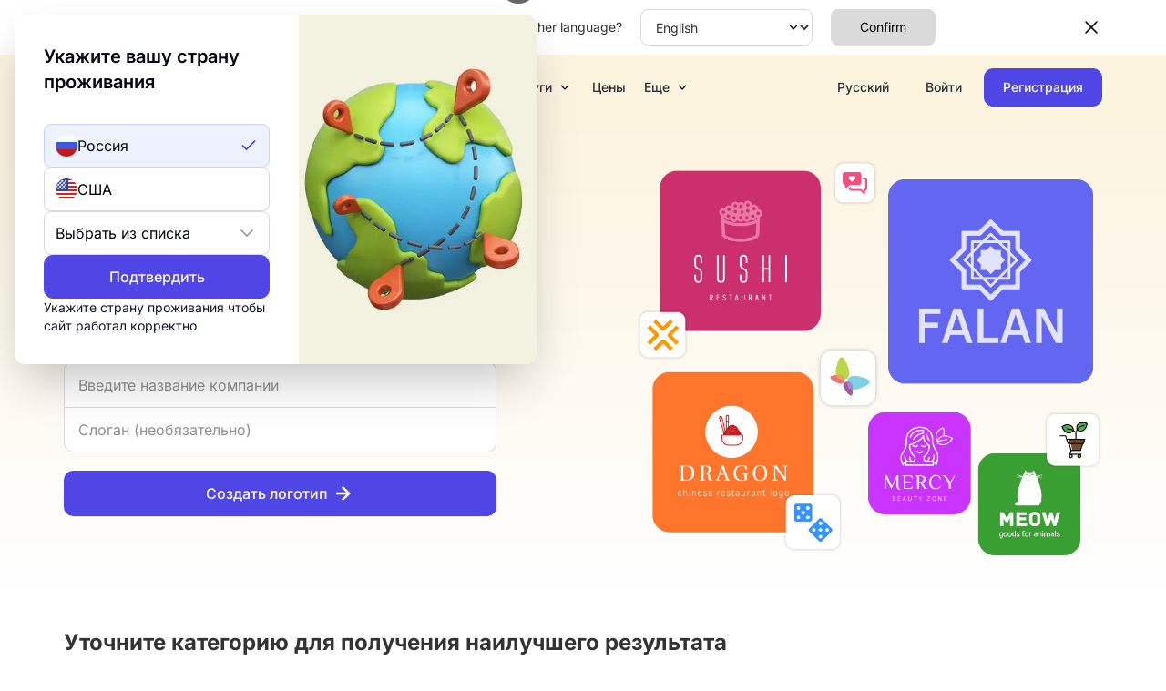

--- FILE ---
content_type: text/html; charset=utf-8
request_url: https://turbologo.ru/create-logo/templates/hristianin
body_size: 35225
content:
<!DOCTYPE html>
<html xml:lang="ru" lang="ru">
  <head>
    <title>Христианские логотипы | Создать христианский логотип</title>
    <meta name="csrf-param" content="authenticity_token" />
<meta name="csrf-token" content="4w+43XdrG86q21DEsrY/7ZfLDHrwNfWNyqrd7r2T4wTolxmMpjVF0a+EyTplKvLlKQy4MlTzkXcplttMh8dOxw==" />

    <meta property="og:title" content="Христианские логотипы | Создать христианский логотип" />
    <meta property="og:description" content="Примеры христианских логотипов, разработанные в приложении Turbologo. Создайте христианский логотип для вашего бизнеса. Создайте свой собственный логотип на основе христианских шаблонов онлайн бесплатно с Turbologo." />
    <meta property="og:type" content="website" />
    <meta property="og:url" content="https://turbologo.ru/create-logo/templates/hristianin" />
    <meta property="og:image" content="https://assets.turbologo.ru/assets/og-image-80f3b941b354d46a8ae383dc900017e76e0b0ea10e7cff75270fcefbc8e27f27.png" />
    
        <!-- Google Tag Manager с поддержкой Consent Mode -->
    <script>
      // Initialize dataLayer if it has not been created yet
      window.dataLayer = window.dataLayer || [];
      
      // Additional gtag function for compatibility (if not defined in cookie_consent)
      if(!window.gtag) { 
        function gtag(){dataLayer.push(arguments);}
      }
      
      // Loading GTM taking into account the domain
        var gtmStartTime = new Date().getTime();
        window.addEventListener('load', function() {
          (function(w,d,s,l,i){w[l]=w[l]||[];w[l].push({'gtm.start':gtmStartTime,event:'gtm.js'});var f=d.getElementsByTagName(s)[0],j=d.createElement(s);j.async=true;j.src="https://load.dev.turbologo.ru/6fypaznbxo.js?"+i;f.parentNode.insertBefore(j,f);})(window,document,'script','dataLayer','3jrp=aWQ9R1RNLVRTV1NORkdR&page=1');
        });
    </script>
    <!-- End Google Tag Manager -->

<script>
  // Make sure gtag is available globally
  window.gtag = window.gtag || function(){dataLayer.push(arguments);}
  
  // TODO: wrapper for GA3 to use GA4 gtag tracking code. remove when window.ga is not used anymore
  window.ga = function () {
    const args = Array.from(arguments);

    console.warn('used all window.ga call. use gtag(..) instead');

    if (args[0] === 'send' && args[1] === 'event') {
      const action = args[3];

      window.dataLayer.push({
        event: action,
        send_to_ga4: true
      });
    } else {
      console.warn('window.ga: unsupported call format:', args);
    }
  };


</script>




    <meta name="description" content="Примеры христианских логотипов, разработанные в приложении Turbologo. Создайте христианский логотип для вашего бизнеса. Создайте свой собственный логотип на основе христианских шаблонов онлайн бесплатно с Turbologo." />
    <meta name="viewport" content="width=device-width, initial-scale=1">
    <meta name="google-signin-client_id" content="401226411324-f3ce2r923qoc5uk4vnou5cag29lu8ogv.apps.googleusercontent.com">

    <script type='application/ld+json'>
      {
        "@context": "https://schema.org",
        "@type": "Organization",
        "url": "https://turbologo.ru",
        "logo": "https://turbologo.ru/turbologo-logo.png"
      }
    </script>

      <script type='application/ld+json'>
    {
      "@context": "http://schema.org",
      "@type": "HowTo",
      "name": "Как сделать свой собственный логотип Христианин",
      "description": "Христианин &lt;a class=\"tw-text-indigo-600 hover:tw-text-indigo-700\" href=\"https://turbologo.ru/create-logo\"&gt;лучший создатель логотипов&lt;/a&gt; создает логотип христианин бесплатно. Вот как это работает:",
      "step": [{
        "@type": "HowToStep",
        "position": 1,
        "name": "Выберите шаблон логотипа Христианин",
        "itemListElement": {
          "@type": "HowToDirection",
          "text": "Изучите наши профессиональные шаблоны логотипов христианин, чтобы начать создавать логотип."
        }
      }, {
        "@type": "HowToStep",
        "position": 2,
        "name": "Настройте дизайн логотипа Христианин",
        "itemListElement": {
          "@type": "HowToDirection",
          "text": "Отредактируйте свой дизайн с помощью простого в использовании христианин &lt;a href=\"https://turbologo.ru/create-logo\"&gt;дизайн логотипа сайта&lt;/a&gt;. Вы можете менять иконки, цвета, шрифты и все, что захотите."
        }
      }, {
        "@type": "HowToStep",
        "position": 3,
        "name": "Загрузите файлы логотипа Христианин",
        "itemListElement": {
          "@type": "HowToDirection",
          "text": "После того как вы окончательно разработаете логотип, которым будете гордиться, загрузите векторное изображение логотипа христианин."
        }
      }]
    }
  </script>


      <script type="application/ld+json">
  {
    "@context": "https://schema.org",
    "@type": "FAQPage",
    "mainEntity": [
        {
          "@type": "Question",
          "name": "Зачем создавать логотип христианин?",
          "acceptedAnswer": {
            "@type": "Answer",
            "text": "Ваш логотип христианин необходим, если ваш бизнес нацелен на то, чтобы производить приятное впечатление.
Другими словами, вам нужен качественный логотип, чтобы привлекать и удерживать клиентов.
Создав свой логотип христианин с помощью генератора логотипов Turbologo, вы получите классный логотип по разумной цене."
          }
        }  , 
        {
          "@type": "Question",
          "name": "Могу ли я бесплатно посмотреть на варианты логотипов христианин?",
          "acceptedAnswer": {
            "@type": "Answer",
            "text": "Наш генератор предлагает неограниченное количество бесплатных дизайнов в разделе христианин.
Вы платите только тогда, когда нашли что-то по душе и решили скачать свой логотип христианин, чтобы начать его использовать."
          }
        }  , 
        {
          "@type": "Question",
          "name": "Какие иконки следует использовать для логотипа христианин?",
          "acceptedAnswer": {
            "@type": "Answer",
            "text": "Turbologo автоматически находит для вас нужные значки христианин.
И, конечно, вы можете использовать свои собственные символы."
          }
        }  , 
        {
          "@type": "Question",
          "name": "Почему для создания логотипа христианин лучше обратиться к логомейкеру, а не к дизайнеру?",
          "acceptedAnswer": {
            "@type": "Answer",
            "text": "Вы получите все файлы, которые в противном случае вам предоставит дизайнер или дизайнерское агентство.
А именно, PNG для социальных сетей и SVG для сайтов и открыток.
Однако наш генератор логотипов христианин предлагает гораздо более выгодное соотношение цены и качества."
          }
        } 
    ]
  }
  </script>


    <link rel="canonical" href="https://turbologo.ru/create-logo/templates/hristianin">

    <script>

     window.__getAssetsUrl = function(file){
       var host = "assets.turbologo"
       if (window.location.host.includes('staging')) {
         host = "assets-staging.turbologo"
       }

       if (window.location.host.includes('.ru')) {
         if (window.location.host.includes('staging')) {
           return `https://assets3-staging.turbologo.ru/editor/${file}`
         }
         return `https://${host}.ru/editor/${file}`
       }

       return `https://${host}.com/editor/${file}`
     }
    </script>

    <link rel="alternate" hrefLang="en" href="https://turbologo.com/logo-maker/templates/christian" />
<link rel="alternate" hrefLang="ru" href="https://turbologo.ru/create-logo/templates/hristianin" />
<link rel="alternate" hrefLang="fr" href="https://turbologo.com/fr/creer-un-logo/templates/christian" />
<link rel="alternate" hrefLang="es" href="https://turbologo.com/es/crear-logo/templates/cristiano" />
<link rel="alternate" hrefLang="it" href="https://turbologo.com/it/crea-logo/templates/cristiano" />
<link rel="alternate" hrefLang="pt" href="https://turbologo.com/pt/criar-logo/templates/cristao" />
<link rel="alternate" hrefLang="de" href="https://turbologo.com/de/logo-erstellen/templates/christian" />
<link rel="alternate" hrefLang="tr" href="https://turbologo.com/tr/logo-tasarim/templates/hiristiyan" />
<link rel="alternate" hrefLang="id" href="https://turbologo.com/logo-maker/templates/kristen" />
<link rel="alternate" hrefLang="vi" href="https://turbologo.com/logo-maker/templates/co-doc-giao" />
<link rel="alternate" hrefLang="nl" href="https://turbologo.com/logo-maker/templates/christian" />
<link rel="alternate" hrefLang="x-default" href="https://turbologo.com/logo-maker/templates/christian" />


    

    <link rel="stylesheet" media="screen" href="https://assets.turbologo.ru/assets/tailwind-b77a1398e1fd254921900bbc505922c3573d5516fdaafd83e6da5362b58505ef.css" data-turbo-track="reload" />
<link rel="stylesheet" media="screen" href="https://assets.turbologo.ru/assets/inter-font-f561d5b203ef91d6721ab1f5e02873cfbe546b50678f43beee183efaaa4067b3.css" data-turbo-track="reload" />

    <link rel="stylesheet" media="all" href="https://assets.turbologo.ru/assets/application-ru-asset-585051ea7d4c0426d79e2e4fddc34beee408ee87a9e8b2c21e6553e90d8109c1.css" />
    <link rel="shortcut icon" type="image/png" href="https://assets.turbologo.ru/assets/favicon-3a4b4a01c2c76d5c6589f3e67ce6b9ecb8959e1fbeefa46ac9336446d81bd77c.png" sizes="32x32" />

      <script>window.bugsnag_key = '8a7077b4c2858e52812b1bc75975214e'</script>

    <!-- Yandex.Metrika counter -->
<script type="text/javascript">
    (function(m,e,t,r,i,k,a){
        m[i]=m[i]||function(){(m[i].a=m[i].a||[]).push(arguments)};
        m[i].l=1*new Date();
        for (var j = 0; j < document.scripts.length; j++) {if (document.scripts[j].src === r) { return; }}
        k=e.createElement(t),a=e.getElementsByTagName(t)[0],k.async=1,k.src=r,a.parentNode.insertBefore(k,a)
    })(window, document,'script','https://mc.yandex.ru/metrika/tag.js?id=44776492', 'ym');

    ym(44776492, 'init', {ssr:true, webvisor:true, clickmap:true, ecommerce:"dataLayer", accurateTrackBounce:true, trackLinks:true});
</script>
<noscript><div><img src="https://mc.yandex.ru/watch/44776492" style="position:absolute; left:-9999px;" alt="" /></div></noscript>
<!-- /Yandex.Metrika counter -->

      <script type="text/javascript">!function(){var t=document.createElement("script");t.type="text/javascript",t.async=!0,t.src="https://vk.com/js/api/openapi.js?168",t.onload=function(){VK.Retargeting.Init("VK-RTRG-133518-6JHmz"),VK.Retargeting.Hit()},document.head.appendChild(t)}();</script>

    
    <script type="text/javascript">
  (function(t,a,p){t.TapfiliateObject=a;t[a]=t[a]||function(){ (t[a].q=t[a].q||[]).push(arguments)}})(window,'tap');

  window.addEventListener('load', function() {
    var s = document.createElement('script');
    s.src = 'https://script.tapfiliate.com/tapfiliate.js';
    s.async = true;
    document.head.appendChild(s);

    tap('create', '24668-7b6426', { integration: "javascript" });
    tap('detect');
  });
</script>
    
    
  </head>

  <body class="">
        <!-- Google Tag Manager (noscript) -->
    <noscript><iframe src="https://load.dev.turbologo.ru/ns.html?id=GTM-TSWSNFGQ" height="0" width="0" style="display:none;visibility:hidden"></iframe></noscript>
    <!-- End Google Tag Manager (noscript) -->


    <div id="_google_client_id" data-value="401226411324-f3ce2r923qoc5uk4vnou5cag29lu8ogv.apps.googleusercontent.com"></div>
    <script src="https://accounts.google.com/gsi/client" async defer></script>

<script>
  window.handleGoogleAuth = function(authInfos) {
    console.log('authInfos', authInfos);
  }

  function initGoogleAuth() {
    if (typeof google !== 'undefined' && google.accounts) {
      window.googleTokenClient = initGoogleOauth();

      window.google.accounts.id.initialize({
        client_id: "401226411324-f3ce2r923qoc5uk4vnou5cag29lu8ogv.apps.googleusercontent.com",
        callback: handleGoogleAuth,
      });
    } else {
      setTimeout(initGoogleAuth, 100);
    }
  }

  if (document.readyState === 'loading') {
    document.addEventListener('DOMContentLoaded', initGoogleAuth);
  } else {
    initGoogleAuth();
  }
</script>


    <div id="tooltip" class="tooltip"></div>
    <div class="modal-outer">
  <div class="modal-middle">
    <div class="modal default tw-p-8 !tw-rounded-[16px]" id="login">
      <div class="tw-text-left tw-w-full tw-text-2xl tw-font-bold tw-mb-4 tw-text-black">Логин</div>
      <form name='login' id="login-form">
        
<div class="tw-flex tw-w-full tw-gap-2 tw-flex-row tw-justify-start tw-mb-8">
    <a href="https://www.facebook.com/v22.0/dialog/oauth?client_id=763326294041532&amp;redirect_uri=https://turbologo.ru/oauth/facebook&amp;scope=public_profile,email&amp;state=%7B%22redirect_to%22%3A%22https%3A%2F%2Fturbologo.ru%2Fcreate-logo%2Ftemplates%2Fhristianin%22%2C%22flow%22%3A%22logo_templates%22%7D"
       class="facebook-login open_auth_new_window tw-bg-basic-10 tw-rounded-[10px] tw-px-[10.4px] tw-py-[9px] tw-w-full tw-flex tw-justify-center">
      <img data-src="https://assets.turbologo.ru/assets/icons/social/facebook-a79609b1131cd8a351622f23f9b19e5844503d00e3e7164ef1ad86268d82702d.svg" class="lazyload tw-w-8 tw-h-8" />
    </a>
<!--  <a href="#" class="apple-login tw-bg-basic-10 tw-rounded-[10px] tw-px-[10.4px] tw-py-[9px] tw-w-full tw-flex tw-justify-center">-->
<!--    <img data-src="" class="lazyload tw-w-8 tw-h-8" />-->
<!--  </a>-->
    <a href="https://oauth.yandex.ru/authorize?client_id=b71fbc3ea05f407daa45913735458377&amp;redirect_uri=https://turbologo.ru/oauth/yandex&amp;response_type=code&amp;scope=login:email&amp;state=%7B%22redirect_to%22%3A%22https%3A%2F%2Fturbologo.ru%2Fcreate-logo%2Ftemplates%2Fhristianin%22%2C%22flow%22%3A%22logo_templates%22%7D"
       class="yandex-login open_auth_new_window tw-bg-basic-10 tw-rounded-[10px] tw-px-[10.4px] tw-py-[9px] tw-w-full tw-flex tw-justify-center">
      <img data-src="https://assets.turbologo.ru/assets/icons/social/yandex-041b5d6536e1837b740d9d84acf6e259254df2d7c899a07b1b3d093d31c05be7.svg" class="lazyload tw-w-8 tw-h-8" />
    </a>
    <a href="https://oauth.vk.com/authorize?client_id=53040226display=page&amp;redirect_uri=https%3A%2F%2Fturbologo.ru%2Foauth%2Fvk&amp;response_type=code&amp;v=5.131&amp;scope=email&amp;state=%7B%22redirect_to%22%3A%22https%3A%2F%2Fturbologo.ru%2Fcreate-logo%2Ftemplates%2Fhristianin%22%2C%22flow%22%3A%22logo_templates%22%7D"
       class="vkontakte-login open_auth_new_window tw-bg-basic-10 tw-rounded-[10px] tw-px-[10.4px] tw-py-[9px] tw-w-full tw-flex tw-justify-center">
      <img data-src="https://assets.turbologo.ru/assets/icons/social/vkontakte-7774d4d97172144621f9c84f6b7a6e9ed3572800bdb689214cd916c3a95b87ff.svg" class="lazyload tw-w-8 tw-h-8" />
    </a>
<!--  <a href="#" class="telegram-login tw-bg-basic-10 tw-rounded-[10px] tw-px-[10.4px] tw-py-[9px] tw-w-full tw-flex tw-justify-center">-->
<!--    <img data-src="" class="lazyload tw-w-8 tw-h-8" />-->
<!--  </a>-->
  <a href="#" class="google-login tw-bg-basic-10 tw-rounded-[10px] tw-px-[10.4px] tw-py-[9px] tw-w-full tw-flex tw-justify-center">
    <img data-src="https://assets.turbologo.ru/assets/icons/social/google-81b6c777347ad8e07edd8c59cf0fbf8da4606d802ad5520b41be2fd8d4b1ac99.svg" class="lazyload tw-w-8 tw-h-8" />
  </a>

  <input type="hidden" name="flow" value="logo_templates">
  <input type="hidden" name="facebook_access_token" />
  <input type="hidden" name="google_access_token" />
  <input type="hidden" name="recaptcha_token" class="recaptcha-token-field" />
</div>
        <input type="hidden" name="redirect_url" value=""/>
        <input type="hidden" name="flow" value="logo_templates"/>
        <div class="errors"></div>
        <div class="tw-mb-2">
          <input type='email' name='email' class="!tw-rounded-[8px] !tw-border-basic-20 tw-h-[50px] !tw-mt-0" placeholder='Email' />
        </div>
        <div class="tw-relative">
          <input type='password' name='password' class="!tw-rounded-[8px] tw-mb-8 !tw-border-basic-20 tw-h-[50px] !tw-mt-0" placeholder='Пароль' />
          <div class="toggle-password tw-hidden tw-absolute tw-right-2.5 tw-top-[20%] tw-cursor-pointer">
            <i class="ti ti-eye-off tw-text-[24px] tw-text-basic-40"></i>
          </div>
        </div>
        <input type='submit' value='Войти' class='tw-btn-login-fill-black tw-mb-8 !tw-mt-0' />
        <div class="tw-flex tw-w-full tw-items-center tw-justify-center tw-gap-10 tw-mb-2">
          <a href="#password_restore" rel="modal" class="tw-text-base tw-text-indigo-600 hover:tw-text-indigo-500 tw-font-normal">Забыл пароль</a>
          <a href="#signup" rel="modal" class="tw-text-base tw-text-indigo-600 hover:tw-text-indigo-500 tw-font-normal hover: ">Регистрация</a>
        </div>
      </form>
    </div><!-- end login modal -->

    <div class="modal default" id="general-error">
      <div class="h3">Произошла ошибка</div>
      <p>Пожалуйста обновите страницу и попробуйте снова. Если проблема возникает снова, пожалуйста свяжитесь с нами.</p>
    </div>

    <!-- TODO: кажется это старые лишние модалки-->
    <div class="modal default tw-p-8 !tw-rounded-[16px]" id="signup">
      <div class="tw-text-left tw-w-full tw-text-2xl tw-font-bold tw-mb-4 tw-text-black">Регистрация</div>
      <form name='signup' id="signup-form">
        
<div class="tw-flex tw-w-full tw-gap-2 tw-flex-row tw-justify-start tw-mb-8">
    <a href="https://www.facebook.com/v22.0/dialog/oauth?client_id=763326294041532&amp;redirect_uri=https://turbologo.ru/oauth/facebook&amp;scope=public_profile,email&amp;state=%7B%22redirect_to%22%3A%22https%3A%2F%2Fturbologo.ru%2Fcreate-logo%2Ftemplates%2Fhristianin%22%2C%22flow%22%3A%22logo_templates%22%7D"
       class="facebook-login open_auth_new_window tw-bg-basic-10 tw-rounded-[10px] tw-px-[10.4px] tw-py-[9px] tw-w-full tw-flex tw-justify-center">
      <img data-src="https://assets.turbologo.ru/assets/icons/social/facebook-a79609b1131cd8a351622f23f9b19e5844503d00e3e7164ef1ad86268d82702d.svg" class="lazyload tw-w-8 tw-h-8" />
    </a>
<!--  <a href="#" class="apple-login tw-bg-basic-10 tw-rounded-[10px] tw-px-[10.4px] tw-py-[9px] tw-w-full tw-flex tw-justify-center">-->
<!--    <img data-src="" class="lazyload tw-w-8 tw-h-8" />-->
<!--  </a>-->
    <a href="https://oauth.yandex.ru/authorize?client_id=b71fbc3ea05f407daa45913735458377&amp;redirect_uri=https://turbologo.ru/oauth/yandex&amp;response_type=code&amp;scope=login:email&amp;state=%7B%22redirect_to%22%3A%22https%3A%2F%2Fturbologo.ru%2Fcreate-logo%2Ftemplates%2Fhristianin%22%2C%22flow%22%3A%22logo_templates%22%7D"
       class="yandex-login open_auth_new_window tw-bg-basic-10 tw-rounded-[10px] tw-px-[10.4px] tw-py-[9px] tw-w-full tw-flex tw-justify-center">
      <img data-src="https://assets.turbologo.ru/assets/icons/social/yandex-041b5d6536e1837b740d9d84acf6e259254df2d7c899a07b1b3d093d31c05be7.svg" class="lazyload tw-w-8 tw-h-8" />
    </a>
    <a href="https://oauth.vk.com/authorize?client_id=53040226display=page&amp;redirect_uri=https%3A%2F%2Fturbologo.ru%2Foauth%2Fvk&amp;response_type=code&amp;v=5.131&amp;scope=email&amp;state=%7B%22redirect_to%22%3A%22https%3A%2F%2Fturbologo.ru%2Fcreate-logo%2Ftemplates%2Fhristianin%22%2C%22flow%22%3A%22logo_templates%22%7D"
       class="vkontakte-login open_auth_new_window tw-bg-basic-10 tw-rounded-[10px] tw-px-[10.4px] tw-py-[9px] tw-w-full tw-flex tw-justify-center">
      <img data-src="https://assets.turbologo.ru/assets/icons/social/vkontakte-7774d4d97172144621f9c84f6b7a6e9ed3572800bdb689214cd916c3a95b87ff.svg" class="lazyload tw-w-8 tw-h-8" />
    </a>
<!--  <a href="#" class="telegram-login tw-bg-basic-10 tw-rounded-[10px] tw-px-[10.4px] tw-py-[9px] tw-w-full tw-flex tw-justify-center">-->
<!--    <img data-src="" class="lazyload tw-w-8 tw-h-8" />-->
<!--  </a>-->
  <a href="#" class="google-login tw-bg-basic-10 tw-rounded-[10px] tw-px-[10.4px] tw-py-[9px] tw-w-full tw-flex tw-justify-center">
    <img data-src="https://assets.turbologo.ru/assets/icons/social/google-81b6c777347ad8e07edd8c59cf0fbf8da4606d802ad5520b41be2fd8d4b1ac99.svg" class="lazyload tw-w-8 tw-h-8" />
  </a>

  <input type="hidden" name="flow" value="logo_templates">
  <input type="hidden" name="facebook_access_token" />
  <input type="hidden" name="google_access_token" />
  <input type="hidden" name="recaptcha_token" class="recaptcha-token-field" />
</div>
        <input type="hidden" name="redirect_url" value=""/>
        <input type="hidden" name="locale" value="ru"/>
        <input type="hidden" name="flow" value="logo_templates"/>
        <div class="errors"></div>
        <div class="tw-mb-2">
          <input type='email' name='email' class="!tw-rounded-[8px] !tw-border-basic-20 tw-h-[50px] !tw-mt-0" placeholder='Email' />
        </div>
        <div class="tw-relative">
          <input type='password' name='password' class="!tw-rounded-[8px] tw-mb-8 !tw-border-basic-20 tw-h-[50px] !tw-mt-0" placeholder='Пароль' />
          <div class="toggle-password tw-hidden tw-absolute tw-right-2.5 tw-top-[20%] tw-cursor-pointer">
            <i class="ti ti-eye-off tw-text-[24px] tw-text-basic-40"></i>
          </div>
        </div>

        <input type='submit' value='Регистрация' class='tw-btn-login-fill-black tw-mb-8 !tw-mt-0' />
        <div class="tw-flex tw-w-full tw-items-center tw-justify-center tw-gap-10 tw-mb-2">
          <a href="#login" rel="modal" class="tw-text-base tw-text-indigo-600 hover:tw-text-indigo-500 tw-font-normal tw-text-center">Уже есть аккаунт?</a>
        </div>
        <p class="tw-text-base tw-text-basics-40 tw-w-full tw-text-center">
          Регистрируясь вы соглашаетесь на <a href="https://turbologo.ru/terms" class="tw-text-indigo-600 hover:tw-text-indigo-700" target="_blank">условия сервиса</a> и <a href="/agreement.pdf" class="tw-text-indigo-600 hover:tw-text-indigo-700" target="_blank">обработку персональных данных</a>
        </p>
      </form>
    </div>

    <div class="modal default tw-p-8 !tw-rounded-[16px]" id="signup-from-template">
      <div class="tw-text-left tw-w-full tw-text-2xl tw-font-bold tw-mb-4 tw-text-black">
        Зарегистрируйтесь, чтобы создать свой сайт
      </div>
      <form name='signup' id="signup-form">
        
<div class="tw-flex tw-w-full tw-gap-2 tw-flex-row tw-justify-start tw-mb-8">
    <a href="https://www.facebook.com/v22.0/dialog/oauth?client_id=763326294041532&amp;redirect_uri=https://turbologo.ru/oauth/facebook&amp;scope=public_profile,email&amp;state=%7B%22redirect_to%22%3A%22https%3A%2F%2Fturbologo.ru%2Fcreate-logo%2Ftemplates%2Fhristianin%22%2C%22flow%22%3A%22logo_templates%22%7D"
       class="facebook-login open_auth_new_window tw-bg-basic-10 tw-rounded-[10px] tw-px-[10.4px] tw-py-[9px] tw-w-full tw-flex tw-justify-center">
      <img data-src="https://assets.turbologo.ru/assets/icons/social/facebook-a79609b1131cd8a351622f23f9b19e5844503d00e3e7164ef1ad86268d82702d.svg" class="lazyload tw-w-8 tw-h-8" />
    </a>
<!--  <a href="#" class="apple-login tw-bg-basic-10 tw-rounded-[10px] tw-px-[10.4px] tw-py-[9px] tw-w-full tw-flex tw-justify-center">-->
<!--    <img data-src="" class="lazyload tw-w-8 tw-h-8" />-->
<!--  </a>-->
    <a href="https://oauth.yandex.ru/authorize?client_id=b71fbc3ea05f407daa45913735458377&amp;redirect_uri=https://turbologo.ru/oauth/yandex&amp;response_type=code&amp;scope=login:email&amp;state=%7B%22redirect_to%22%3A%22https%3A%2F%2Fturbologo.ru%2Fcreate-logo%2Ftemplates%2Fhristianin%22%2C%22flow%22%3A%22logo_templates%22%7D"
       class="yandex-login open_auth_new_window tw-bg-basic-10 tw-rounded-[10px] tw-px-[10.4px] tw-py-[9px] tw-w-full tw-flex tw-justify-center">
      <img data-src="https://assets.turbologo.ru/assets/icons/social/yandex-041b5d6536e1837b740d9d84acf6e259254df2d7c899a07b1b3d093d31c05be7.svg" class="lazyload tw-w-8 tw-h-8" />
    </a>
    <a href="https://oauth.vk.com/authorize?client_id=53040226display=page&amp;redirect_uri=https%3A%2F%2Fturbologo.ru%2Foauth%2Fvk&amp;response_type=code&amp;v=5.131&amp;scope=email&amp;state=%7B%22redirect_to%22%3A%22https%3A%2F%2Fturbologo.ru%2Fcreate-logo%2Ftemplates%2Fhristianin%22%2C%22flow%22%3A%22logo_templates%22%7D"
       class="vkontakte-login open_auth_new_window tw-bg-basic-10 tw-rounded-[10px] tw-px-[10.4px] tw-py-[9px] tw-w-full tw-flex tw-justify-center">
      <img data-src="https://assets.turbologo.ru/assets/icons/social/vkontakte-7774d4d97172144621f9c84f6b7a6e9ed3572800bdb689214cd916c3a95b87ff.svg" class="lazyload tw-w-8 tw-h-8" />
    </a>
<!--  <a href="#" class="telegram-login tw-bg-basic-10 tw-rounded-[10px] tw-px-[10.4px] tw-py-[9px] tw-w-full tw-flex tw-justify-center">-->
<!--    <img data-src="" class="lazyload tw-w-8 tw-h-8" />-->
<!--  </a>-->
  <a href="#" class="google-login tw-bg-basic-10 tw-rounded-[10px] tw-px-[10.4px] tw-py-[9px] tw-w-full tw-flex tw-justify-center">
    <img data-src="https://assets.turbologo.ru/assets/icons/social/google-81b6c777347ad8e07edd8c59cf0fbf8da4606d802ad5520b41be2fd8d4b1ac99.svg" class="lazyload tw-w-8 tw-h-8" />
  </a>

  <input type="hidden" name="flow" value="logo_templates">
  <input type="hidden" name="facebook_access_token" />
  <input type="hidden" name="google_access_token" />
  <input type="hidden" name="recaptcha_token" class="recaptcha-token-field" />
</div>
        <input type="hidden" name="redirect_url" value=""/>
        <input type="hidden" name="locale" value="ru"/>
        <input type="hidden" name="flow" value="logo_templates"/>
        <div class="errors"></div>
        <div class="tw-mb-2">
          <input type='email' name='email' class="!tw-rounded-[8px] !tw-border-basic-20 tw-h-[50px] !tw-mt-0" placeholder='Email' />
        </div>
        <div class="tw-relative">
          <input type='password' name='password' class="!tw-rounded-[8px] tw-mb-8 !tw-border-basic-20 tw-h-[50px] !tw-mt-0" placeholder='Пароль' />
          <div class="toggle-password tw-hidden tw-absolute tw-right-2.5 tw-top-[20%] tw-cursor-pointer">
            <i class="ti ti-eye-off tw-text-[24px] tw-text-basic-40"></i>
          </div>
        </div>
        <input type='submit' value='Регистрация' class='tw-btn-login-fill-black tw-mb-8 !tw-mt-0' />
        <div class="tw-flex tw-w-full tw-items-center tw-justify-center tw-gap-10 tw-mb-2">
          <a href="#login" rel="modal" class="tw-text-base tw-text-indigo-600 hover:tw-text-indigo-500 tw-font-normal tw-text-center">Уже есть аккаунт?</a>
        </div>
        <p class="tw-text-base tw-text-basics-40 tw-w-full tw-text-center">
          Регистрируясь вы соглашаетесь на <a href="https://turbologo.ru/terms" class="tw-text-indigo-600 hover:tw-text-indigo-700" target="_blank">условия сервиса</a> и <a href="/agreement.pdf" class="tw-text-indigo-600 hover:tw-text-indigo-700" target="_blank">обработку персональных данных</a>
        </p>
      </form>
    </div>
  </div>

  <div class="modal-overlay"></div>
</div>
      <div id="country-selection-modal" class="tw-fixed tw-inset-0 tw-z-[9999] tw-flex tw-items-center tw-justify-center tw-p-4">
    <!-- Overlay -->
    <div class="tw-absolute tw-inset-0 tw-bg-black/50"></div>

    <!-- Modal Content -->
    <div class="tw-bg-white tw-rounded-xl tw-shadow-2xl tw-flex tw-flex-col sm:tw-flex-row tw-w-fit tw-z-[1] tw-relative">
      <div class="tw-absolute tw-top-[-52px] tw-right-0 tw-bg-[#00000099] tw-rounded-full tw-cursor-pointer tw-p-2 btn-close-modal">
        <svg width="24" height="24" viewBox="0 0 24 24" fill="none" xmlns="http://www.w3.org/2000/svg">
          <path d="M5.39107 18.6089C5.9125 19.1304 6.75791 19.1304 7.27934 18.6089L12 13.8883L16.7207 18.6089C17.2421 19.1304 18.0875 19.1304 18.6089 18.6089C19.1304 18.0875 19.1304 17.2421 18.6089 16.7207L13.8883 12L18.6089 7.27934C19.1304 6.75791 19.1304 5.9125 18.6089 5.39107C18.0875 4.86964 17.2421 4.86964 16.7207 5.39107L12 10.1117L7.27934 5.39107C6.75791 4.86964 5.9125 4.86964 5.39107 5.39107C4.86964 5.9125 4.86964 6.75791 5.39107 7.27934L10.1117 12L5.39107 16.7207C4.86964 17.2421 4.86964 18.0875 5.39107 18.6089Z" fill="white"/>
        </svg>
      </div>
      <!-- Left side - Form -->
      <div class="tw-flex tw-flex-col tw-justify-between tw-px-6 tw-py-8 sm:tw-p-8 tw-min-h-[306px] tw-w-full tw-max-w-[328px] sm:tw-w-[312px] tw-shrink-0">
        <img class="tw-w-full tw-h-full tw-object-cover tw-object-center tw-h-[175px] tw-max-h-[175px] tw-rounded-[16px] tw-block sm:tw-hidden tw-mb-6" src="https://assets.turbologo.ru/assets/components/contry_selection/county_selection-8c7da26bd6afd9473254823339c440e59aafce049d2a6d713f8f5f91f02a27ce.webp" />
        <!-- Title -->
        <h2 class="tw-text-xl tw-font-semibold tw-text-gray-950 tw-mb-8">
          Укажите вашу страну проживания
        </h2>

        <!-- Form section -->
        <div class="tw-flex tw-flex-col tw-gap-2 tw-w-full">
          <!-- Country dropdown -->
          <div class="tw-flex tw-flex-col tw-gap-2">
            <div class="tw-relative tw-flex tw-gap-2 tw-flex-col" id="country-dropdown-container">
              <div id="country-default-selected" data-country-code="RU" class="tw-w-full tw-h-12 tw-rounded-lg tw-flex tw-items-center tw-justify-between tw-px-3 tw-cursor-pointer tw-shadow-country-select tw-border tw-border-solid tw-border-indigo-200 tw-bg-indigo-50">
                <div class="tw-flex tw-items-center tw-gap-2 tw-flex-1 tw-min-w-0">
                  <span class="flag flag-country-ru tw-w-6 !tw-h-6 !tw-rounded-full tw-flex-shrink-0"></span>
                  <span class="tw-text-base tw-text-gray-950 tw-overflow-hidden tw-whitespace-nowrap tw-text-ellipsis tw-flex-1 tw-min-w-0">Россия</span>
                </div>
                <svg width="20" height="20" viewBox="0 0 20 20" fill="none" xmlns="http://www.w3.org/2000/svg">
                  <path d="M16.6666 5L7.49992 14.1667L3.33325 10" stroke="#4F46E5" stroke-width="1.66667" stroke-linecap="round" stroke-linejoin="round"/>
                </svg>
              </div>

                <div id="country-vpn-selected" data-country-code="US" class="tw-w-full tw-h-12 tw-bg-white tw-border tw-border-solid tw-border-[#DADADA] tw-rounded-lg tw-flex tw-items-center tw-justify-between tw-px-3 tw-cursor-pointer tw-shadow-country-select">
                  <div class="tw-flex tw-items-center tw-gap-2 tw-flex-1 tw-min-w-0">
                    <span class="flag flag-country-us tw-w-6 !tw-h-6 !tw-rounded-full tw-flex-shrink-0"></span>
                    <span class="tw-text-base tw-text-gray-950 tw-overflow-hidden tw-whitespace-nowrap tw-text-ellipsis tw-flex-1 tw-min-w-0">США</span>
                  </div>
                  <svg width="20" height="20" viewBox="0 0 20 20" fill="none" xmlns="http://www.w3.org/2000/svg" class="tw-hidden">
                    <path d="M16.6666 5L7.49992 14.1667L3.33325 10" stroke="#4F46E5" stroke-width="1.66667" stroke-linecap="round" stroke-linejoin="round"/>
                  </svg>
                </div>

              <div id="country-dropdown-trigger" class="tw-w-full tw-h-12 tw-bg-white tw-border tw-border-solid tw-border-[#DADADA] tw-rounded-lg tw-flex tw-items-center tw-justify-between tw-px-3 tw-cursor-pointer tw-shadow-country-select">
                <div class="tw-flex tw-items-center tw-gap-2 tw-flex-1 tw-min-w-0">
                  <span id="selected-country-flag" class="tw-flex-shrink-0"></span>
                  <span id="selected-country-name" class="tw-text-base tw-text-gray-950 tw-overflow-hidden tw-whitespace-nowrap tw-text-ellipsis tw-flex-1 tw-min-w-0">Выбрать из списка</span>
                </div>
                <svg width="24" height="24" viewBox="0 0 24 24" fill="none" xmlns="http://www.w3.org/2000/svg">
                  <path d="M6 9L12 15L18 9" stroke="#979797" stroke-width="1.66667" stroke-linecap="round" stroke-linejoin="round"/>
                </svg>
              </div>

              <div id="country-dropdown-list" class="tw-absolute tw-left-0 tw-right-0 tw-top-[calc(100%+4px)] tw-bg-white tw-border tw-border-solid tw-border-[#DADADA] tw-rounded-lg tw-shadow-lg sm:tw-max-h-[344px] tw-max-h-[225px] tw-overflow-y-auto tw-z-10 tw-hidden tw-shadow-country-select">
                <div id="country-options" class="tw-p-[6px]">
                    <div
                      class="country-option tw-w-full tw-flex tw-items-center tw-gap-2 tw-px-2 tw-py-2.5 tw-cursor-pointer tw-rounded-[6px] tw-text-left tw-transition-colors hover:tw-bg-gray-100"
                      data-country-code="AF"
                      data-country-name="Афганистан"
                    >
                      <span class="flag flag-country-af tw-w-6 !tw-h-6 !tw-rounded-full"></span>
                      <span class="tw-text-base tw-text-gray-950 tw-grow">Афганистан</span>
                      <svg width="20" height="20" viewBox="0 0 20 20" fill="none" xmlns="http://www.w3.org/2000/svg" class="tw-hidden">
                        <path d="M16.6667 5L7.50004 14.1667L3.33337 10" stroke="#4F46E5" stroke-width="1.66667" stroke-linecap="round" stroke-linejoin="round"/>
                      </svg>
                    </div>
                    <div
                      class="country-option tw-w-full tw-flex tw-items-center tw-gap-2 tw-px-2 tw-py-2.5 tw-cursor-pointer tw-rounded-[6px] tw-text-left tw-transition-colors hover:tw-bg-gray-100"
                      data-country-code="AX"
                      data-country-name="Аландские острова"
                    >
                      <span class="flag flag-country-ax tw-w-6 !tw-h-6 !tw-rounded-full"></span>
                      <span class="tw-text-base tw-text-gray-950 tw-grow">Аландские острова</span>
                      <svg width="20" height="20" viewBox="0 0 20 20" fill="none" xmlns="http://www.w3.org/2000/svg" class="tw-hidden">
                        <path d="M16.6667 5L7.50004 14.1667L3.33337 10" stroke="#4F46E5" stroke-width="1.66667" stroke-linecap="round" stroke-linejoin="round"/>
                      </svg>
                    </div>
                    <div
                      class="country-option tw-w-full tw-flex tw-items-center tw-gap-2 tw-px-2 tw-py-2.5 tw-cursor-pointer tw-rounded-[6px] tw-text-left tw-transition-colors hover:tw-bg-gray-100"
                      data-country-code="AL"
                      data-country-name="Албания"
                    >
                      <span class="flag flag-country-al tw-w-6 !tw-h-6 !tw-rounded-full"></span>
                      <span class="tw-text-base tw-text-gray-950 tw-grow">Албания</span>
                      <svg width="20" height="20" viewBox="0 0 20 20" fill="none" xmlns="http://www.w3.org/2000/svg" class="tw-hidden">
                        <path d="M16.6667 5L7.50004 14.1667L3.33337 10" stroke="#4F46E5" stroke-width="1.66667" stroke-linecap="round" stroke-linejoin="round"/>
                      </svg>
                    </div>
                    <div
                      class="country-option tw-w-full tw-flex tw-items-center tw-gap-2 tw-px-2 tw-py-2.5 tw-cursor-pointer tw-rounded-[6px] tw-text-left tw-transition-colors hover:tw-bg-gray-100"
                      data-country-code="DZ"
                      data-country-name="Алжир"
                    >
                      <span class="flag flag-country-dz tw-w-6 !tw-h-6 !tw-rounded-full"></span>
                      <span class="tw-text-base tw-text-gray-950 tw-grow">Алжир</span>
                      <svg width="20" height="20" viewBox="0 0 20 20" fill="none" xmlns="http://www.w3.org/2000/svg" class="tw-hidden">
                        <path d="M16.6667 5L7.50004 14.1667L3.33337 10" stroke="#4F46E5" stroke-width="1.66667" stroke-linecap="round" stroke-linejoin="round"/>
                      </svg>
                    </div>
                    <div
                      class="country-option tw-w-full tw-flex tw-items-center tw-gap-2 tw-px-2 tw-py-2.5 tw-cursor-pointer tw-rounded-[6px] tw-text-left tw-transition-colors hover:tw-bg-gray-100"
                      data-country-code="AS"
                      data-country-name="Американское Самоа"
                    >
                      <span class="flag flag-country-as tw-w-6 !tw-h-6 !tw-rounded-full"></span>
                      <span class="tw-text-base tw-text-gray-950 tw-grow">Американское Самоа</span>
                      <svg width="20" height="20" viewBox="0 0 20 20" fill="none" xmlns="http://www.w3.org/2000/svg" class="tw-hidden">
                        <path d="M16.6667 5L7.50004 14.1667L3.33337 10" stroke="#4F46E5" stroke-width="1.66667" stroke-linecap="round" stroke-linejoin="round"/>
                      </svg>
                    </div>
                    <div
                      class="country-option tw-w-full tw-flex tw-items-center tw-gap-2 tw-px-2 tw-py-2.5 tw-cursor-pointer tw-rounded-[6px] tw-text-left tw-transition-colors hover:tw-bg-gray-100"
                      data-country-code="AD"
                      data-country-name="Андорра"
                    >
                      <span class="flag flag-country-ad tw-w-6 !tw-h-6 !tw-rounded-full"></span>
                      <span class="tw-text-base tw-text-gray-950 tw-grow">Андорра</span>
                      <svg width="20" height="20" viewBox="0 0 20 20" fill="none" xmlns="http://www.w3.org/2000/svg" class="tw-hidden">
                        <path d="M16.6667 5L7.50004 14.1667L3.33337 10" stroke="#4F46E5" stroke-width="1.66667" stroke-linecap="round" stroke-linejoin="round"/>
                      </svg>
                    </div>
                    <div
                      class="country-option tw-w-full tw-flex tw-items-center tw-gap-2 tw-px-2 tw-py-2.5 tw-cursor-pointer tw-rounded-[6px] tw-text-left tw-transition-colors hover:tw-bg-gray-100"
                      data-country-code="AO"
                      data-country-name="Ангола"
                    >
                      <span class="flag flag-country-ao tw-w-6 !tw-h-6 !tw-rounded-full"></span>
                      <span class="tw-text-base tw-text-gray-950 tw-grow">Ангола</span>
                      <svg width="20" height="20" viewBox="0 0 20 20" fill="none" xmlns="http://www.w3.org/2000/svg" class="tw-hidden">
                        <path d="M16.6667 5L7.50004 14.1667L3.33337 10" stroke="#4F46E5" stroke-width="1.66667" stroke-linecap="round" stroke-linejoin="round"/>
                      </svg>
                    </div>
                    <div
                      class="country-option tw-w-full tw-flex tw-items-center tw-gap-2 tw-px-2 tw-py-2.5 tw-cursor-pointer tw-rounded-[6px] tw-text-left tw-transition-colors hover:tw-bg-gray-100"
                      data-country-code="AI"
                      data-country-name="Ангилья"
                    >
                      <span class="flag flag-country-ai tw-w-6 !tw-h-6 !tw-rounded-full"></span>
                      <span class="tw-text-base tw-text-gray-950 tw-grow">Ангилья</span>
                      <svg width="20" height="20" viewBox="0 0 20 20" fill="none" xmlns="http://www.w3.org/2000/svg" class="tw-hidden">
                        <path d="M16.6667 5L7.50004 14.1667L3.33337 10" stroke="#4F46E5" stroke-width="1.66667" stroke-linecap="round" stroke-linejoin="round"/>
                      </svg>
                    </div>
                    <div
                      class="country-option tw-w-full tw-flex tw-items-center tw-gap-2 tw-px-2 tw-py-2.5 tw-cursor-pointer tw-rounded-[6px] tw-text-left tw-transition-colors hover:tw-bg-gray-100"
                      data-country-code="AQ"
                      data-country-name="Антарктида"
                    >
                      <span class="flag flag-country-aq tw-w-6 !tw-h-6 !tw-rounded-full"></span>
                      <span class="tw-text-base tw-text-gray-950 tw-grow">Антарктида</span>
                      <svg width="20" height="20" viewBox="0 0 20 20" fill="none" xmlns="http://www.w3.org/2000/svg" class="tw-hidden">
                        <path d="M16.6667 5L7.50004 14.1667L3.33337 10" stroke="#4F46E5" stroke-width="1.66667" stroke-linecap="round" stroke-linejoin="round"/>
                      </svg>
                    </div>
                    <div
                      class="country-option tw-w-full tw-flex tw-items-center tw-gap-2 tw-px-2 tw-py-2.5 tw-cursor-pointer tw-rounded-[6px] tw-text-left tw-transition-colors hover:tw-bg-gray-100"
                      data-country-code="AG"
                      data-country-name="Антигуа и Барбуда"
                    >
                      <span class="flag flag-country-ag tw-w-6 !tw-h-6 !tw-rounded-full"></span>
                      <span class="tw-text-base tw-text-gray-950 tw-grow">Антигуа и Барбуда</span>
                      <svg width="20" height="20" viewBox="0 0 20 20" fill="none" xmlns="http://www.w3.org/2000/svg" class="tw-hidden">
                        <path d="M16.6667 5L7.50004 14.1667L3.33337 10" stroke="#4F46E5" stroke-width="1.66667" stroke-linecap="round" stroke-linejoin="round"/>
                      </svg>
                    </div>
                    <div
                      class="country-option tw-w-full tw-flex tw-items-center tw-gap-2 tw-px-2 tw-py-2.5 tw-cursor-pointer tw-rounded-[6px] tw-text-left tw-transition-colors hover:tw-bg-gray-100"
                      data-country-code="AR"
                      data-country-name="Аргентина"
                    >
                      <span class="flag flag-country-ar tw-w-6 !tw-h-6 !tw-rounded-full"></span>
                      <span class="tw-text-base tw-text-gray-950 tw-grow">Аргентина</span>
                      <svg width="20" height="20" viewBox="0 0 20 20" fill="none" xmlns="http://www.w3.org/2000/svg" class="tw-hidden">
                        <path d="M16.6667 5L7.50004 14.1667L3.33337 10" stroke="#4F46E5" stroke-width="1.66667" stroke-linecap="round" stroke-linejoin="round"/>
                      </svg>
                    </div>
                    <div
                      class="country-option tw-w-full tw-flex tw-items-center tw-gap-2 tw-px-2 tw-py-2.5 tw-cursor-pointer tw-rounded-[6px] tw-text-left tw-transition-colors hover:tw-bg-gray-100"
                      data-country-code="AM"
                      data-country-name="Армения"
                    >
                      <span class="flag flag-country-am tw-w-6 !tw-h-6 !tw-rounded-full"></span>
                      <span class="tw-text-base tw-text-gray-950 tw-grow">Армения</span>
                      <svg width="20" height="20" viewBox="0 0 20 20" fill="none" xmlns="http://www.w3.org/2000/svg" class="tw-hidden">
                        <path d="M16.6667 5L7.50004 14.1667L3.33337 10" stroke="#4F46E5" stroke-width="1.66667" stroke-linecap="round" stroke-linejoin="round"/>
                      </svg>
                    </div>
                    <div
                      class="country-option tw-w-full tw-flex tw-items-center tw-gap-2 tw-px-2 tw-py-2.5 tw-cursor-pointer tw-rounded-[6px] tw-text-left tw-transition-colors hover:tw-bg-gray-100"
                      data-country-code="AW"
                      data-country-name="Аруба"
                    >
                      <span class="flag flag-country-aw tw-w-6 !tw-h-6 !tw-rounded-full"></span>
                      <span class="tw-text-base tw-text-gray-950 tw-grow">Аруба</span>
                      <svg width="20" height="20" viewBox="0 0 20 20" fill="none" xmlns="http://www.w3.org/2000/svg" class="tw-hidden">
                        <path d="M16.6667 5L7.50004 14.1667L3.33337 10" stroke="#4F46E5" stroke-width="1.66667" stroke-linecap="round" stroke-linejoin="round"/>
                      </svg>
                    </div>
                    <div
                      class="country-option tw-w-full tw-flex tw-items-center tw-gap-2 tw-px-2 tw-py-2.5 tw-cursor-pointer tw-rounded-[6px] tw-text-left tw-transition-colors hover:tw-bg-gray-100"
                      data-country-code="AU"
                      data-country-name="Австралия"
                    >
                      <span class="flag flag-country-au tw-w-6 !tw-h-6 !tw-rounded-full"></span>
                      <span class="tw-text-base tw-text-gray-950 tw-grow">Австралия</span>
                      <svg width="20" height="20" viewBox="0 0 20 20" fill="none" xmlns="http://www.w3.org/2000/svg" class="tw-hidden">
                        <path d="M16.6667 5L7.50004 14.1667L3.33337 10" stroke="#4F46E5" stroke-width="1.66667" stroke-linecap="round" stroke-linejoin="round"/>
                      </svg>
                    </div>
                    <div
                      class="country-option tw-w-full tw-flex tw-items-center tw-gap-2 tw-px-2 tw-py-2.5 tw-cursor-pointer tw-rounded-[6px] tw-text-left tw-transition-colors hover:tw-bg-gray-100"
                      data-country-code="AT"
                      data-country-name="Австрия"
                    >
                      <span class="flag flag-country-at tw-w-6 !tw-h-6 !tw-rounded-full"></span>
                      <span class="tw-text-base tw-text-gray-950 tw-grow">Австрия</span>
                      <svg width="20" height="20" viewBox="0 0 20 20" fill="none" xmlns="http://www.w3.org/2000/svg" class="tw-hidden">
                        <path d="M16.6667 5L7.50004 14.1667L3.33337 10" stroke="#4F46E5" stroke-width="1.66667" stroke-linecap="round" stroke-linejoin="round"/>
                      </svg>
                    </div>
                    <div
                      class="country-option tw-w-full tw-flex tw-items-center tw-gap-2 tw-px-2 tw-py-2.5 tw-cursor-pointer tw-rounded-[6px] tw-text-left tw-transition-colors hover:tw-bg-gray-100"
                      data-country-code="AZ"
                      data-country-name="Азербайджан"
                    >
                      <span class="flag flag-country-az tw-w-6 !tw-h-6 !tw-rounded-full"></span>
                      <span class="tw-text-base tw-text-gray-950 tw-grow">Азербайджан</span>
                      <svg width="20" height="20" viewBox="0 0 20 20" fill="none" xmlns="http://www.w3.org/2000/svg" class="tw-hidden">
                        <path d="M16.6667 5L7.50004 14.1667L3.33337 10" stroke="#4F46E5" stroke-width="1.66667" stroke-linecap="round" stroke-linejoin="round"/>
                      </svg>
                    </div>
                    <div
                      class="country-option tw-w-full tw-flex tw-items-center tw-gap-2 tw-px-2 tw-py-2.5 tw-cursor-pointer tw-rounded-[6px] tw-text-left tw-transition-colors hover:tw-bg-gray-100"
                      data-country-code="BS"
                      data-country-name="Багамы"
                    >
                      <span class="flag flag-country-bs tw-w-6 !tw-h-6 !tw-rounded-full"></span>
                      <span class="tw-text-base tw-text-gray-950 tw-grow">Багамы</span>
                      <svg width="20" height="20" viewBox="0 0 20 20" fill="none" xmlns="http://www.w3.org/2000/svg" class="tw-hidden">
                        <path d="M16.6667 5L7.50004 14.1667L3.33337 10" stroke="#4F46E5" stroke-width="1.66667" stroke-linecap="round" stroke-linejoin="round"/>
                      </svg>
                    </div>
                    <div
                      class="country-option tw-w-full tw-flex tw-items-center tw-gap-2 tw-px-2 tw-py-2.5 tw-cursor-pointer tw-rounded-[6px] tw-text-left tw-transition-colors hover:tw-bg-gray-100"
                      data-country-code="BH"
                      data-country-name="Бахрейн"
                    >
                      <span class="flag flag-country-bh tw-w-6 !tw-h-6 !tw-rounded-full"></span>
                      <span class="tw-text-base tw-text-gray-950 tw-grow">Бахрейн</span>
                      <svg width="20" height="20" viewBox="0 0 20 20" fill="none" xmlns="http://www.w3.org/2000/svg" class="tw-hidden">
                        <path d="M16.6667 5L7.50004 14.1667L3.33337 10" stroke="#4F46E5" stroke-width="1.66667" stroke-linecap="round" stroke-linejoin="round"/>
                      </svg>
                    </div>
                    <div
                      class="country-option tw-w-full tw-flex tw-items-center tw-gap-2 tw-px-2 tw-py-2.5 tw-cursor-pointer tw-rounded-[6px] tw-text-left tw-transition-colors hover:tw-bg-gray-100"
                      data-country-code="BD"
                      data-country-name="Бангладеш"
                    >
                      <span class="flag flag-country-bd tw-w-6 !tw-h-6 !tw-rounded-full"></span>
                      <span class="tw-text-base tw-text-gray-950 tw-grow">Бангладеш</span>
                      <svg width="20" height="20" viewBox="0 0 20 20" fill="none" xmlns="http://www.w3.org/2000/svg" class="tw-hidden">
                        <path d="M16.6667 5L7.50004 14.1667L3.33337 10" stroke="#4F46E5" stroke-width="1.66667" stroke-linecap="round" stroke-linejoin="round"/>
                      </svg>
                    </div>
                    <div
                      class="country-option tw-w-full tw-flex tw-items-center tw-gap-2 tw-px-2 tw-py-2.5 tw-cursor-pointer tw-rounded-[6px] tw-text-left tw-transition-colors hover:tw-bg-gray-100"
                      data-country-code="BB"
                      data-country-name="Барбадос"
                    >
                      <span class="flag flag-country-bb tw-w-6 !tw-h-6 !tw-rounded-full"></span>
                      <span class="tw-text-base tw-text-gray-950 tw-grow">Барбадос</span>
                      <svg width="20" height="20" viewBox="0 0 20 20" fill="none" xmlns="http://www.w3.org/2000/svg" class="tw-hidden">
                        <path d="M16.6667 5L7.50004 14.1667L3.33337 10" stroke="#4F46E5" stroke-width="1.66667" stroke-linecap="round" stroke-linejoin="round"/>
                      </svg>
                    </div>
                    <div
                      class="country-option tw-w-full tw-flex tw-items-center tw-gap-2 tw-px-2 tw-py-2.5 tw-cursor-pointer tw-rounded-[6px] tw-text-left tw-transition-colors hover:tw-bg-gray-100"
                      data-country-code="BY"
                      data-country-name="Беларусь"
                    >
                      <span class="flag flag-country-by tw-w-6 !tw-h-6 !tw-rounded-full"></span>
                      <span class="tw-text-base tw-text-gray-950 tw-grow">Беларусь</span>
                      <svg width="20" height="20" viewBox="0 0 20 20" fill="none" xmlns="http://www.w3.org/2000/svg" class="tw-hidden">
                        <path d="M16.6667 5L7.50004 14.1667L3.33337 10" stroke="#4F46E5" stroke-width="1.66667" stroke-linecap="round" stroke-linejoin="round"/>
                      </svg>
                    </div>
                    <div
                      class="country-option tw-w-full tw-flex tw-items-center tw-gap-2 tw-px-2 tw-py-2.5 tw-cursor-pointer tw-rounded-[6px] tw-text-left tw-transition-colors hover:tw-bg-gray-100"
                      data-country-code="BE"
                      data-country-name="Бельгия"
                    >
                      <span class="flag flag-country-be tw-w-6 !tw-h-6 !tw-rounded-full"></span>
                      <span class="tw-text-base tw-text-gray-950 tw-grow">Бельгия</span>
                      <svg width="20" height="20" viewBox="0 0 20 20" fill="none" xmlns="http://www.w3.org/2000/svg" class="tw-hidden">
                        <path d="M16.6667 5L7.50004 14.1667L3.33337 10" stroke="#4F46E5" stroke-width="1.66667" stroke-linecap="round" stroke-linejoin="round"/>
                      </svg>
                    </div>
                    <div
                      class="country-option tw-w-full tw-flex tw-items-center tw-gap-2 tw-px-2 tw-py-2.5 tw-cursor-pointer tw-rounded-[6px] tw-text-left tw-transition-colors hover:tw-bg-gray-100"
                      data-country-code="BZ"
                      data-country-name="Белиз"
                    >
                      <span class="flag flag-country-bz tw-w-6 !tw-h-6 !tw-rounded-full"></span>
                      <span class="tw-text-base tw-text-gray-950 tw-grow">Белиз</span>
                      <svg width="20" height="20" viewBox="0 0 20 20" fill="none" xmlns="http://www.w3.org/2000/svg" class="tw-hidden">
                        <path d="M16.6667 5L7.50004 14.1667L3.33337 10" stroke="#4F46E5" stroke-width="1.66667" stroke-linecap="round" stroke-linejoin="round"/>
                      </svg>
                    </div>
                    <div
                      class="country-option tw-w-full tw-flex tw-items-center tw-gap-2 tw-px-2 tw-py-2.5 tw-cursor-pointer tw-rounded-[6px] tw-text-left tw-transition-colors hover:tw-bg-gray-100"
                      data-country-code="BJ"
                      data-country-name="Бенин"
                    >
                      <span class="flag flag-country-bj tw-w-6 !tw-h-6 !tw-rounded-full"></span>
                      <span class="tw-text-base tw-text-gray-950 tw-grow">Бенин</span>
                      <svg width="20" height="20" viewBox="0 0 20 20" fill="none" xmlns="http://www.w3.org/2000/svg" class="tw-hidden">
                        <path d="M16.6667 5L7.50004 14.1667L3.33337 10" stroke="#4F46E5" stroke-width="1.66667" stroke-linecap="round" stroke-linejoin="round"/>
                      </svg>
                    </div>
                    <div
                      class="country-option tw-w-full tw-flex tw-items-center tw-gap-2 tw-px-2 tw-py-2.5 tw-cursor-pointer tw-rounded-[6px] tw-text-left tw-transition-colors hover:tw-bg-gray-100"
                      data-country-code="BM"
                      data-country-name="Бермуды"
                    >
                      <span class="flag flag-country-bm tw-w-6 !tw-h-6 !tw-rounded-full"></span>
                      <span class="tw-text-base tw-text-gray-950 tw-grow">Бермуды</span>
                      <svg width="20" height="20" viewBox="0 0 20 20" fill="none" xmlns="http://www.w3.org/2000/svg" class="tw-hidden">
                        <path d="M16.6667 5L7.50004 14.1667L3.33337 10" stroke="#4F46E5" stroke-width="1.66667" stroke-linecap="round" stroke-linejoin="round"/>
                      </svg>
                    </div>
                    <div
                      class="country-option tw-w-full tw-flex tw-items-center tw-gap-2 tw-px-2 tw-py-2.5 tw-cursor-pointer tw-rounded-[6px] tw-text-left tw-transition-colors hover:tw-bg-gray-100"
                      data-country-code="BT"
                      data-country-name="Бутан"
                    >
                      <span class="flag flag-country-bt tw-w-6 !tw-h-6 !tw-rounded-full"></span>
                      <span class="tw-text-base tw-text-gray-950 tw-grow">Бутан</span>
                      <svg width="20" height="20" viewBox="0 0 20 20" fill="none" xmlns="http://www.w3.org/2000/svg" class="tw-hidden">
                        <path d="M16.6667 5L7.50004 14.1667L3.33337 10" stroke="#4F46E5" stroke-width="1.66667" stroke-linecap="round" stroke-linejoin="round"/>
                      </svg>
                    </div>
                    <div
                      class="country-option tw-w-full tw-flex tw-items-center tw-gap-2 tw-px-2 tw-py-2.5 tw-cursor-pointer tw-rounded-[6px] tw-text-left tw-transition-colors hover:tw-bg-gray-100"
                      data-country-code="BO"
                      data-country-name="Боливия"
                    >
                      <span class="flag flag-country-bo tw-w-6 !tw-h-6 !tw-rounded-full"></span>
                      <span class="tw-text-base tw-text-gray-950 tw-grow">Боливия</span>
                      <svg width="20" height="20" viewBox="0 0 20 20" fill="none" xmlns="http://www.w3.org/2000/svg" class="tw-hidden">
                        <path d="M16.6667 5L7.50004 14.1667L3.33337 10" stroke="#4F46E5" stroke-width="1.66667" stroke-linecap="round" stroke-linejoin="round"/>
                      </svg>
                    </div>
                    <div
                      class="country-option tw-w-full tw-flex tw-items-center tw-gap-2 tw-px-2 tw-py-2.5 tw-cursor-pointer tw-rounded-[6px] tw-text-left tw-transition-colors hover:tw-bg-gray-100"
                      data-country-code="BQ"
                      data-country-name="Бонайре, Синт-Эстатиус и Саба"
                    >
                      <span class="flag flag-country-bq tw-w-6 !tw-h-6 !tw-rounded-full"></span>
                      <span class="tw-text-base tw-text-gray-950 tw-grow">Бонайре, Синт-Эстатиус и Саба</span>
                      <svg width="20" height="20" viewBox="0 0 20 20" fill="none" xmlns="http://www.w3.org/2000/svg" class="tw-hidden">
                        <path d="M16.6667 5L7.50004 14.1667L3.33337 10" stroke="#4F46E5" stroke-width="1.66667" stroke-linecap="round" stroke-linejoin="round"/>
                      </svg>
                    </div>
                    <div
                      class="country-option tw-w-full tw-flex tw-items-center tw-gap-2 tw-px-2 tw-py-2.5 tw-cursor-pointer tw-rounded-[6px] tw-text-left tw-transition-colors hover:tw-bg-gray-100"
                      data-country-code="BA"
                      data-country-name="Босния и Герцеговина"
                    >
                      <span class="flag flag-country-ba tw-w-6 !tw-h-6 !tw-rounded-full"></span>
                      <span class="tw-text-base tw-text-gray-950 tw-grow">Босния и Герцеговина</span>
                      <svg width="20" height="20" viewBox="0 0 20 20" fill="none" xmlns="http://www.w3.org/2000/svg" class="tw-hidden">
                        <path d="M16.6667 5L7.50004 14.1667L3.33337 10" stroke="#4F46E5" stroke-width="1.66667" stroke-linecap="round" stroke-linejoin="round"/>
                      </svg>
                    </div>
                    <div
                      class="country-option tw-w-full tw-flex tw-items-center tw-gap-2 tw-px-2 tw-py-2.5 tw-cursor-pointer tw-rounded-[6px] tw-text-left tw-transition-colors hover:tw-bg-gray-100"
                      data-country-code="BW"
                      data-country-name="Ботсвана"
                    >
                      <span class="flag flag-country-bw tw-w-6 !tw-h-6 !tw-rounded-full"></span>
                      <span class="tw-text-base tw-text-gray-950 tw-grow">Ботсвана</span>
                      <svg width="20" height="20" viewBox="0 0 20 20" fill="none" xmlns="http://www.w3.org/2000/svg" class="tw-hidden">
                        <path d="M16.6667 5L7.50004 14.1667L3.33337 10" stroke="#4F46E5" stroke-width="1.66667" stroke-linecap="round" stroke-linejoin="round"/>
                      </svg>
                    </div>
                    <div
                      class="country-option tw-w-full tw-flex tw-items-center tw-gap-2 tw-px-2 tw-py-2.5 tw-cursor-pointer tw-rounded-[6px] tw-text-left tw-transition-colors hover:tw-bg-gray-100"
                      data-country-code="BV"
                      data-country-name="Остров Буве"
                    >
                      <span class="flag flag-country-bv tw-w-6 !tw-h-6 !tw-rounded-full"></span>
                      <span class="tw-text-base tw-text-gray-950 tw-grow">Остров Буве</span>
                      <svg width="20" height="20" viewBox="0 0 20 20" fill="none" xmlns="http://www.w3.org/2000/svg" class="tw-hidden">
                        <path d="M16.6667 5L7.50004 14.1667L3.33337 10" stroke="#4F46E5" stroke-width="1.66667" stroke-linecap="round" stroke-linejoin="round"/>
                      </svg>
                    </div>
                    <div
                      class="country-option tw-w-full tw-flex tw-items-center tw-gap-2 tw-px-2 tw-py-2.5 tw-cursor-pointer tw-rounded-[6px] tw-text-left tw-transition-colors hover:tw-bg-gray-100"
                      data-country-code="BR"
                      data-country-name="Бразилия"
                    >
                      <span class="flag flag-country-br tw-w-6 !tw-h-6 !tw-rounded-full"></span>
                      <span class="tw-text-base tw-text-gray-950 tw-grow">Бразилия</span>
                      <svg width="20" height="20" viewBox="0 0 20 20" fill="none" xmlns="http://www.w3.org/2000/svg" class="tw-hidden">
                        <path d="M16.6667 5L7.50004 14.1667L3.33337 10" stroke="#4F46E5" stroke-width="1.66667" stroke-linecap="round" stroke-linejoin="round"/>
                      </svg>
                    </div>
                    <div
                      class="country-option tw-w-full tw-flex tw-items-center tw-gap-2 tw-px-2 tw-py-2.5 tw-cursor-pointer tw-rounded-[6px] tw-text-left tw-transition-colors hover:tw-bg-gray-100"
                      data-country-code="IO"
                      data-country-name="Британская территория в Индийском океане"
                    >
                      <span class="flag flag-country-io tw-w-6 !tw-h-6 !tw-rounded-full"></span>
                      <span class="tw-text-base tw-text-gray-950 tw-grow">Британская территория в Индийском океане</span>
                      <svg width="20" height="20" viewBox="0 0 20 20" fill="none" xmlns="http://www.w3.org/2000/svg" class="tw-hidden">
                        <path d="M16.6667 5L7.50004 14.1667L3.33337 10" stroke="#4F46E5" stroke-width="1.66667" stroke-linecap="round" stroke-linejoin="round"/>
                      </svg>
                    </div>
                    <div
                      class="country-option tw-w-full tw-flex tw-items-center tw-gap-2 tw-px-2 tw-py-2.5 tw-cursor-pointer tw-rounded-[6px] tw-text-left tw-transition-colors hover:tw-bg-gray-100"
                      data-country-code="BN"
                      data-country-name="Бруней-Даруссалам"
                    >
                      <span class="flag flag-country-bn tw-w-6 !tw-h-6 !tw-rounded-full"></span>
                      <span class="tw-text-base tw-text-gray-950 tw-grow">Бруней-Даруссалам</span>
                      <svg width="20" height="20" viewBox="0 0 20 20" fill="none" xmlns="http://www.w3.org/2000/svg" class="tw-hidden">
                        <path d="M16.6667 5L7.50004 14.1667L3.33337 10" stroke="#4F46E5" stroke-width="1.66667" stroke-linecap="round" stroke-linejoin="round"/>
                      </svg>
                    </div>
                    <div
                      class="country-option tw-w-full tw-flex tw-items-center tw-gap-2 tw-px-2 tw-py-2.5 tw-cursor-pointer tw-rounded-[6px] tw-text-left tw-transition-colors hover:tw-bg-gray-100"
                      data-country-code="BG"
                      data-country-name="Болгария"
                    >
                      <span class="flag flag-country-bg tw-w-6 !tw-h-6 !tw-rounded-full"></span>
                      <span class="tw-text-base tw-text-gray-950 tw-grow">Болгария</span>
                      <svg width="20" height="20" viewBox="0 0 20 20" fill="none" xmlns="http://www.w3.org/2000/svg" class="tw-hidden">
                        <path d="M16.6667 5L7.50004 14.1667L3.33337 10" stroke="#4F46E5" stroke-width="1.66667" stroke-linecap="round" stroke-linejoin="round"/>
                      </svg>
                    </div>
                    <div
                      class="country-option tw-w-full tw-flex tw-items-center tw-gap-2 tw-px-2 tw-py-2.5 tw-cursor-pointer tw-rounded-[6px] tw-text-left tw-transition-colors hover:tw-bg-gray-100"
                      data-country-code="BF"
                      data-country-name="Буркина-Фасо"
                    >
                      <span class="flag flag-country-bf tw-w-6 !tw-h-6 !tw-rounded-full"></span>
                      <span class="tw-text-base tw-text-gray-950 tw-grow">Буркина-Фасо</span>
                      <svg width="20" height="20" viewBox="0 0 20 20" fill="none" xmlns="http://www.w3.org/2000/svg" class="tw-hidden">
                        <path d="M16.6667 5L7.50004 14.1667L3.33337 10" stroke="#4F46E5" stroke-width="1.66667" stroke-linecap="round" stroke-linejoin="round"/>
                      </svg>
                    </div>
                    <div
                      class="country-option tw-w-full tw-flex tw-items-center tw-gap-2 tw-px-2 tw-py-2.5 tw-cursor-pointer tw-rounded-[6px] tw-text-left tw-transition-colors hover:tw-bg-gray-100"
                      data-country-code="BI"
                      data-country-name="Бурунди"
                    >
                      <span class="flag flag-country-bi tw-w-6 !tw-h-6 !tw-rounded-full"></span>
                      <span class="tw-text-base tw-text-gray-950 tw-grow">Бурунди</span>
                      <svg width="20" height="20" viewBox="0 0 20 20" fill="none" xmlns="http://www.w3.org/2000/svg" class="tw-hidden">
                        <path d="M16.6667 5L7.50004 14.1667L3.33337 10" stroke="#4F46E5" stroke-width="1.66667" stroke-linecap="round" stroke-linejoin="round"/>
                      </svg>
                    </div>
                    <div
                      class="country-option tw-w-full tw-flex tw-items-center tw-gap-2 tw-px-2 tw-py-2.5 tw-cursor-pointer tw-rounded-[6px] tw-text-left tw-transition-colors hover:tw-bg-gray-100"
                      data-country-code="KH"
                      data-country-name="Камбоджа"
                    >
                      <span class="flag flag-country-kh tw-w-6 !tw-h-6 !tw-rounded-full"></span>
                      <span class="tw-text-base tw-text-gray-950 tw-grow">Камбоджа</span>
                      <svg width="20" height="20" viewBox="0 0 20 20" fill="none" xmlns="http://www.w3.org/2000/svg" class="tw-hidden">
                        <path d="M16.6667 5L7.50004 14.1667L3.33337 10" stroke="#4F46E5" stroke-width="1.66667" stroke-linecap="round" stroke-linejoin="round"/>
                      </svg>
                    </div>
                    <div
                      class="country-option tw-w-full tw-flex tw-items-center tw-gap-2 tw-px-2 tw-py-2.5 tw-cursor-pointer tw-rounded-[6px] tw-text-left tw-transition-colors hover:tw-bg-gray-100"
                      data-country-code="CM"
                      data-country-name="Камерун"
                    >
                      <span class="flag flag-country-cm tw-w-6 !tw-h-6 !tw-rounded-full"></span>
                      <span class="tw-text-base tw-text-gray-950 tw-grow">Камерун</span>
                      <svg width="20" height="20" viewBox="0 0 20 20" fill="none" xmlns="http://www.w3.org/2000/svg" class="tw-hidden">
                        <path d="M16.6667 5L7.50004 14.1667L3.33337 10" stroke="#4F46E5" stroke-width="1.66667" stroke-linecap="round" stroke-linejoin="round"/>
                      </svg>
                    </div>
                    <div
                      class="country-option tw-w-full tw-flex tw-items-center tw-gap-2 tw-px-2 tw-py-2.5 tw-cursor-pointer tw-rounded-[6px] tw-text-left tw-transition-colors hover:tw-bg-gray-100"
                      data-country-code="CA"
                      data-country-name="Канада"
                    >
                      <span class="flag flag-country-ca tw-w-6 !tw-h-6 !tw-rounded-full"></span>
                      <span class="tw-text-base tw-text-gray-950 tw-grow">Канада</span>
                      <svg width="20" height="20" viewBox="0 0 20 20" fill="none" xmlns="http://www.w3.org/2000/svg" class="tw-hidden">
                        <path d="M16.6667 5L7.50004 14.1667L3.33337 10" stroke="#4F46E5" stroke-width="1.66667" stroke-linecap="round" stroke-linejoin="round"/>
                      </svg>
                    </div>
                    <div
                      class="country-option tw-w-full tw-flex tw-items-center tw-gap-2 tw-px-2 tw-py-2.5 tw-cursor-pointer tw-rounded-[6px] tw-text-left tw-transition-colors hover:tw-bg-gray-100"
                      data-country-code="CV"
                      data-country-name="Кабо-Верде"
                    >
                      <span class="flag flag-country-cv tw-w-6 !tw-h-6 !tw-rounded-full"></span>
                      <span class="tw-text-base tw-text-gray-950 tw-grow">Кабо-Верде</span>
                      <svg width="20" height="20" viewBox="0 0 20 20" fill="none" xmlns="http://www.w3.org/2000/svg" class="tw-hidden">
                        <path d="M16.6667 5L7.50004 14.1667L3.33337 10" stroke="#4F46E5" stroke-width="1.66667" stroke-linecap="round" stroke-linejoin="round"/>
                      </svg>
                    </div>
                    <div
                      class="country-option tw-w-full tw-flex tw-items-center tw-gap-2 tw-px-2 tw-py-2.5 tw-cursor-pointer tw-rounded-[6px] tw-text-left tw-transition-colors hover:tw-bg-gray-100"
                      data-country-code="KY"
                      data-country-name="Каймановы острова"
                    >
                      <span class="flag flag-country-ky tw-w-6 !tw-h-6 !tw-rounded-full"></span>
                      <span class="tw-text-base tw-text-gray-950 tw-grow">Каймановы острова</span>
                      <svg width="20" height="20" viewBox="0 0 20 20" fill="none" xmlns="http://www.w3.org/2000/svg" class="tw-hidden">
                        <path d="M16.6667 5L7.50004 14.1667L3.33337 10" stroke="#4F46E5" stroke-width="1.66667" stroke-linecap="round" stroke-linejoin="round"/>
                      </svg>
                    </div>
                    <div
                      class="country-option tw-w-full tw-flex tw-items-center tw-gap-2 tw-px-2 tw-py-2.5 tw-cursor-pointer tw-rounded-[6px] tw-text-left tw-transition-colors hover:tw-bg-gray-100"
                      data-country-code="CF"
                      data-country-name="Центральноафриканская Республика"
                    >
                      <span class="flag flag-country-cf tw-w-6 !tw-h-6 !tw-rounded-full"></span>
                      <span class="tw-text-base tw-text-gray-950 tw-grow">Центральноафриканская Республика</span>
                      <svg width="20" height="20" viewBox="0 0 20 20" fill="none" xmlns="http://www.w3.org/2000/svg" class="tw-hidden">
                        <path d="M16.6667 5L7.50004 14.1667L3.33337 10" stroke="#4F46E5" stroke-width="1.66667" stroke-linecap="round" stroke-linejoin="round"/>
                      </svg>
                    </div>
                    <div
                      class="country-option tw-w-full tw-flex tw-items-center tw-gap-2 tw-px-2 tw-py-2.5 tw-cursor-pointer tw-rounded-[6px] tw-text-left tw-transition-colors hover:tw-bg-gray-100"
                      data-country-code="TD"
                      data-country-name="Чад"
                    >
                      <span class="flag flag-country-td tw-w-6 !tw-h-6 !tw-rounded-full"></span>
                      <span class="tw-text-base tw-text-gray-950 tw-grow">Чад</span>
                      <svg width="20" height="20" viewBox="0 0 20 20" fill="none" xmlns="http://www.w3.org/2000/svg" class="tw-hidden">
                        <path d="M16.6667 5L7.50004 14.1667L3.33337 10" stroke="#4F46E5" stroke-width="1.66667" stroke-linecap="round" stroke-linejoin="round"/>
                      </svg>
                    </div>
                    <div
                      class="country-option tw-w-full tw-flex tw-items-center tw-gap-2 tw-px-2 tw-py-2.5 tw-cursor-pointer tw-rounded-[6px] tw-text-left tw-transition-colors hover:tw-bg-gray-100"
                      data-country-code="CL"
                      data-country-name="Чили"
                    >
                      <span class="flag flag-country-cl tw-w-6 !tw-h-6 !tw-rounded-full"></span>
                      <span class="tw-text-base tw-text-gray-950 tw-grow">Чили</span>
                      <svg width="20" height="20" viewBox="0 0 20 20" fill="none" xmlns="http://www.w3.org/2000/svg" class="tw-hidden">
                        <path d="M16.6667 5L7.50004 14.1667L3.33337 10" stroke="#4F46E5" stroke-width="1.66667" stroke-linecap="round" stroke-linejoin="round"/>
                      </svg>
                    </div>
                    <div
                      class="country-option tw-w-full tw-flex tw-items-center tw-gap-2 tw-px-2 tw-py-2.5 tw-cursor-pointer tw-rounded-[6px] tw-text-left tw-transition-colors hover:tw-bg-gray-100"
                      data-country-code="CN"
                      data-country-name="Китай"
                    >
                      <span class="flag flag-country-cn tw-w-6 !tw-h-6 !tw-rounded-full"></span>
                      <span class="tw-text-base tw-text-gray-950 tw-grow">Китай</span>
                      <svg width="20" height="20" viewBox="0 0 20 20" fill="none" xmlns="http://www.w3.org/2000/svg" class="tw-hidden">
                        <path d="M16.6667 5L7.50004 14.1667L3.33337 10" stroke="#4F46E5" stroke-width="1.66667" stroke-linecap="round" stroke-linejoin="round"/>
                      </svg>
                    </div>
                    <div
                      class="country-option tw-w-full tw-flex tw-items-center tw-gap-2 tw-px-2 tw-py-2.5 tw-cursor-pointer tw-rounded-[6px] tw-text-left tw-transition-colors hover:tw-bg-gray-100"
                      data-country-code="CX"
                      data-country-name="Остров Рождества"
                    >
                      <span class="flag flag-country-cx tw-w-6 !tw-h-6 !tw-rounded-full"></span>
                      <span class="tw-text-base tw-text-gray-950 tw-grow">Остров Рождества</span>
                      <svg width="20" height="20" viewBox="0 0 20 20" fill="none" xmlns="http://www.w3.org/2000/svg" class="tw-hidden">
                        <path d="M16.6667 5L7.50004 14.1667L3.33337 10" stroke="#4F46E5" stroke-width="1.66667" stroke-linecap="round" stroke-linejoin="round"/>
                      </svg>
                    </div>
                    <div
                      class="country-option tw-w-full tw-flex tw-items-center tw-gap-2 tw-px-2 tw-py-2.5 tw-cursor-pointer tw-rounded-[6px] tw-text-left tw-transition-colors hover:tw-bg-gray-100"
                      data-country-code="CC"
                      data-country-name="Кокосовые (Килинг) острова"
                    >
                      <span class="flag flag-country-cc tw-w-6 !tw-h-6 !tw-rounded-full"></span>
                      <span class="tw-text-base tw-text-gray-950 tw-grow">Кокосовые (Килинг) острова</span>
                      <svg width="20" height="20" viewBox="0 0 20 20" fill="none" xmlns="http://www.w3.org/2000/svg" class="tw-hidden">
                        <path d="M16.6667 5L7.50004 14.1667L3.33337 10" stroke="#4F46E5" stroke-width="1.66667" stroke-linecap="round" stroke-linejoin="round"/>
                      </svg>
                    </div>
                    <div
                      class="country-option tw-w-full tw-flex tw-items-center tw-gap-2 tw-px-2 tw-py-2.5 tw-cursor-pointer tw-rounded-[6px] tw-text-left tw-transition-colors hover:tw-bg-gray-100"
                      data-country-code="CO"
                      data-country-name="Колумбия"
                    >
                      <span class="flag flag-country-co tw-w-6 !tw-h-6 !tw-rounded-full"></span>
                      <span class="tw-text-base tw-text-gray-950 tw-grow">Колумбия</span>
                      <svg width="20" height="20" viewBox="0 0 20 20" fill="none" xmlns="http://www.w3.org/2000/svg" class="tw-hidden">
                        <path d="M16.6667 5L7.50004 14.1667L3.33337 10" stroke="#4F46E5" stroke-width="1.66667" stroke-linecap="round" stroke-linejoin="round"/>
                      </svg>
                    </div>
                    <div
                      class="country-option tw-w-full tw-flex tw-items-center tw-gap-2 tw-px-2 tw-py-2.5 tw-cursor-pointer tw-rounded-[6px] tw-text-left tw-transition-colors hover:tw-bg-gray-100"
                      data-country-code="KM"
                      data-country-name="Коморы"
                    >
                      <span class="flag flag-country-km tw-w-6 !tw-h-6 !tw-rounded-full"></span>
                      <span class="tw-text-base tw-text-gray-950 tw-grow">Коморы</span>
                      <svg width="20" height="20" viewBox="0 0 20 20" fill="none" xmlns="http://www.w3.org/2000/svg" class="tw-hidden">
                        <path d="M16.6667 5L7.50004 14.1667L3.33337 10" stroke="#4F46E5" stroke-width="1.66667" stroke-linecap="round" stroke-linejoin="round"/>
                      </svg>
                    </div>
                    <div
                      class="country-option tw-w-full tw-flex tw-items-center tw-gap-2 tw-px-2 tw-py-2.5 tw-cursor-pointer tw-rounded-[6px] tw-text-left tw-transition-colors hover:tw-bg-gray-100"
                      data-country-code="CG"
                      data-country-name="Конго"
                    >
                      <span class="flag flag-country-cg tw-w-6 !tw-h-6 !tw-rounded-full"></span>
                      <span class="tw-text-base tw-text-gray-950 tw-grow">Конго</span>
                      <svg width="20" height="20" viewBox="0 0 20 20" fill="none" xmlns="http://www.w3.org/2000/svg" class="tw-hidden">
                        <path d="M16.6667 5L7.50004 14.1667L3.33337 10" stroke="#4F46E5" stroke-width="1.66667" stroke-linecap="round" stroke-linejoin="round"/>
                      </svg>
                    </div>
                    <div
                      class="country-option tw-w-full tw-flex tw-items-center tw-gap-2 tw-px-2 tw-py-2.5 tw-cursor-pointer tw-rounded-[6px] tw-text-left tw-transition-colors hover:tw-bg-gray-100"
                      data-country-code="CD"
                      data-country-name="Конго, Демократическая Республика"
                    >
                      <span class="flag flag-country-cd tw-w-6 !tw-h-6 !tw-rounded-full"></span>
                      <span class="tw-text-base tw-text-gray-950 tw-grow">Конго, Демократическая Республика</span>
                      <svg width="20" height="20" viewBox="0 0 20 20" fill="none" xmlns="http://www.w3.org/2000/svg" class="tw-hidden">
                        <path d="M16.6667 5L7.50004 14.1667L3.33337 10" stroke="#4F46E5" stroke-width="1.66667" stroke-linecap="round" stroke-linejoin="round"/>
                      </svg>
                    </div>
                    <div
                      class="country-option tw-w-full tw-flex tw-items-center tw-gap-2 tw-px-2 tw-py-2.5 tw-cursor-pointer tw-rounded-[6px] tw-text-left tw-transition-colors hover:tw-bg-gray-100"
                      data-country-code="CK"
                      data-country-name="Острова Кука"
                    >
                      <span class="flag flag-country-ck tw-w-6 !tw-h-6 !tw-rounded-full"></span>
                      <span class="tw-text-base tw-text-gray-950 tw-grow">Острова Кука</span>
                      <svg width="20" height="20" viewBox="0 0 20 20" fill="none" xmlns="http://www.w3.org/2000/svg" class="tw-hidden">
                        <path d="M16.6667 5L7.50004 14.1667L3.33337 10" stroke="#4F46E5" stroke-width="1.66667" stroke-linecap="round" stroke-linejoin="round"/>
                      </svg>
                    </div>
                    <div
                      class="country-option tw-w-full tw-flex tw-items-center tw-gap-2 tw-px-2 tw-py-2.5 tw-cursor-pointer tw-rounded-[6px] tw-text-left tw-transition-colors hover:tw-bg-gray-100"
                      data-country-code="CR"
                      data-country-name="Коста-Рика"
                    >
                      <span class="flag flag-country-cr tw-w-6 !tw-h-6 !tw-rounded-full"></span>
                      <span class="tw-text-base tw-text-gray-950 tw-grow">Коста-Рика</span>
                      <svg width="20" height="20" viewBox="0 0 20 20" fill="none" xmlns="http://www.w3.org/2000/svg" class="tw-hidden">
                        <path d="M16.6667 5L7.50004 14.1667L3.33337 10" stroke="#4F46E5" stroke-width="1.66667" stroke-linecap="round" stroke-linejoin="round"/>
                      </svg>
                    </div>
                    <div
                      class="country-option tw-w-full tw-flex tw-items-center tw-gap-2 tw-px-2 tw-py-2.5 tw-cursor-pointer tw-rounded-[6px] tw-text-left tw-transition-colors hover:tw-bg-gray-100"
                      data-country-code="CI"
                      data-country-name="Кот-д’Ивуар"
                    >
                      <span class="flag flag-country-ci tw-w-6 !tw-h-6 !tw-rounded-full"></span>
                      <span class="tw-text-base tw-text-gray-950 tw-grow">Кот-д’Ивуар</span>
                      <svg width="20" height="20" viewBox="0 0 20 20" fill="none" xmlns="http://www.w3.org/2000/svg" class="tw-hidden">
                        <path d="M16.6667 5L7.50004 14.1667L3.33337 10" stroke="#4F46E5" stroke-width="1.66667" stroke-linecap="round" stroke-linejoin="round"/>
                      </svg>
                    </div>
                    <div
                      class="country-option tw-w-full tw-flex tw-items-center tw-gap-2 tw-px-2 tw-py-2.5 tw-cursor-pointer tw-rounded-[6px] tw-text-left tw-transition-colors hover:tw-bg-gray-100"
                      data-country-code="HR"
                      data-country-name="Хорватия"
                    >
                      <span class="flag flag-country-hr tw-w-6 !tw-h-6 !tw-rounded-full"></span>
                      <span class="tw-text-base tw-text-gray-950 tw-grow">Хорватия</span>
                      <svg width="20" height="20" viewBox="0 0 20 20" fill="none" xmlns="http://www.w3.org/2000/svg" class="tw-hidden">
                        <path d="M16.6667 5L7.50004 14.1667L3.33337 10" stroke="#4F46E5" stroke-width="1.66667" stroke-linecap="round" stroke-linejoin="round"/>
                      </svg>
                    </div>
                    <div
                      class="country-option tw-w-full tw-flex tw-items-center tw-gap-2 tw-px-2 tw-py-2.5 tw-cursor-pointer tw-rounded-[6px] tw-text-left tw-transition-colors hover:tw-bg-gray-100"
                      data-country-code="CU"
                      data-country-name="Куба"
                    >
                      <span class="flag flag-country-cu tw-w-6 !tw-h-6 !tw-rounded-full"></span>
                      <span class="tw-text-base tw-text-gray-950 tw-grow">Куба</span>
                      <svg width="20" height="20" viewBox="0 0 20 20" fill="none" xmlns="http://www.w3.org/2000/svg" class="tw-hidden">
                        <path d="M16.6667 5L7.50004 14.1667L3.33337 10" stroke="#4F46E5" stroke-width="1.66667" stroke-linecap="round" stroke-linejoin="round"/>
                      </svg>
                    </div>
                    <div
                      class="country-option tw-w-full tw-flex tw-items-center tw-gap-2 tw-px-2 tw-py-2.5 tw-cursor-pointer tw-rounded-[6px] tw-text-left tw-transition-colors hover:tw-bg-gray-100"
                      data-country-code="CW"
                      data-country-name="Кюрасао"
                    >
                      <span class="flag flag-country-cw tw-w-6 !tw-h-6 !tw-rounded-full"></span>
                      <span class="tw-text-base tw-text-gray-950 tw-grow">Кюрасао</span>
                      <svg width="20" height="20" viewBox="0 0 20 20" fill="none" xmlns="http://www.w3.org/2000/svg" class="tw-hidden">
                        <path d="M16.6667 5L7.50004 14.1667L3.33337 10" stroke="#4F46E5" stroke-width="1.66667" stroke-linecap="round" stroke-linejoin="round"/>
                      </svg>
                    </div>
                    <div
                      class="country-option tw-w-full tw-flex tw-items-center tw-gap-2 tw-px-2 tw-py-2.5 tw-cursor-pointer tw-rounded-[6px] tw-text-left tw-transition-colors hover:tw-bg-gray-100"
                      data-country-code="CY"
                      data-country-name="Кипр"
                    >
                      <span class="flag flag-country-cy tw-w-6 !tw-h-6 !tw-rounded-full"></span>
                      <span class="tw-text-base tw-text-gray-950 tw-grow">Кипр</span>
                      <svg width="20" height="20" viewBox="0 0 20 20" fill="none" xmlns="http://www.w3.org/2000/svg" class="tw-hidden">
                        <path d="M16.6667 5L7.50004 14.1667L3.33337 10" stroke="#4F46E5" stroke-width="1.66667" stroke-linecap="round" stroke-linejoin="round"/>
                      </svg>
                    </div>
                    <div
                      class="country-option tw-w-full tw-flex tw-items-center tw-gap-2 tw-px-2 tw-py-2.5 tw-cursor-pointer tw-rounded-[6px] tw-text-left tw-transition-colors hover:tw-bg-gray-100"
                      data-country-code="CZ"
                      data-country-name="Чешская Республика"
                    >
                      <span class="flag flag-country-cz tw-w-6 !tw-h-6 !tw-rounded-full"></span>
                      <span class="tw-text-base tw-text-gray-950 tw-grow">Чешская Республика</span>
                      <svg width="20" height="20" viewBox="0 0 20 20" fill="none" xmlns="http://www.w3.org/2000/svg" class="tw-hidden">
                        <path d="M16.6667 5L7.50004 14.1667L3.33337 10" stroke="#4F46E5" stroke-width="1.66667" stroke-linecap="round" stroke-linejoin="round"/>
                      </svg>
                    </div>
                    <div
                      class="country-option tw-w-full tw-flex tw-items-center tw-gap-2 tw-px-2 tw-py-2.5 tw-cursor-pointer tw-rounded-[6px] tw-text-left tw-transition-colors hover:tw-bg-gray-100"
                      data-country-code="DK"
                      data-country-name="Дания"
                    >
                      <span class="flag flag-country-dk tw-w-6 !tw-h-6 !tw-rounded-full"></span>
                      <span class="tw-text-base tw-text-gray-950 tw-grow">Дания</span>
                      <svg width="20" height="20" viewBox="0 0 20 20" fill="none" xmlns="http://www.w3.org/2000/svg" class="tw-hidden">
                        <path d="M16.6667 5L7.50004 14.1667L3.33337 10" stroke="#4F46E5" stroke-width="1.66667" stroke-linecap="round" stroke-linejoin="round"/>
                      </svg>
                    </div>
                    <div
                      class="country-option tw-w-full tw-flex tw-items-center tw-gap-2 tw-px-2 tw-py-2.5 tw-cursor-pointer tw-rounded-[6px] tw-text-left tw-transition-colors hover:tw-bg-gray-100"
                      data-country-code="DJ"
                      data-country-name="Джибути"
                    >
                      <span class="flag flag-country-dj tw-w-6 !tw-h-6 !tw-rounded-full"></span>
                      <span class="tw-text-base tw-text-gray-950 tw-grow">Джибути</span>
                      <svg width="20" height="20" viewBox="0 0 20 20" fill="none" xmlns="http://www.w3.org/2000/svg" class="tw-hidden">
                        <path d="M16.6667 5L7.50004 14.1667L3.33337 10" stroke="#4F46E5" stroke-width="1.66667" stroke-linecap="round" stroke-linejoin="round"/>
                      </svg>
                    </div>
                    <div
                      class="country-option tw-w-full tw-flex tw-items-center tw-gap-2 tw-px-2 tw-py-2.5 tw-cursor-pointer tw-rounded-[6px] tw-text-left tw-transition-colors hover:tw-bg-gray-100"
                      data-country-code="DM"
                      data-country-name="Доминика"
                    >
                      <span class="flag flag-country-dm tw-w-6 !tw-h-6 !tw-rounded-full"></span>
                      <span class="tw-text-base tw-text-gray-950 tw-grow">Доминика</span>
                      <svg width="20" height="20" viewBox="0 0 20 20" fill="none" xmlns="http://www.w3.org/2000/svg" class="tw-hidden">
                        <path d="M16.6667 5L7.50004 14.1667L3.33337 10" stroke="#4F46E5" stroke-width="1.66667" stroke-linecap="round" stroke-linejoin="round"/>
                      </svg>
                    </div>
                    <div
                      class="country-option tw-w-full tw-flex tw-items-center tw-gap-2 tw-px-2 tw-py-2.5 tw-cursor-pointer tw-rounded-[6px] tw-text-left tw-transition-colors hover:tw-bg-gray-100"
                      data-country-code="DO"
                      data-country-name="Доминиканская Республика"
                    >
                      <span class="flag flag-country-do tw-w-6 !tw-h-6 !tw-rounded-full"></span>
                      <span class="tw-text-base tw-text-gray-950 tw-grow">Доминиканская Республика</span>
                      <svg width="20" height="20" viewBox="0 0 20 20" fill="none" xmlns="http://www.w3.org/2000/svg" class="tw-hidden">
                        <path d="M16.6667 5L7.50004 14.1667L3.33337 10" stroke="#4F46E5" stroke-width="1.66667" stroke-linecap="round" stroke-linejoin="round"/>
                      </svg>
                    </div>
                    <div
                      class="country-option tw-w-full tw-flex tw-items-center tw-gap-2 tw-px-2 tw-py-2.5 tw-cursor-pointer tw-rounded-[6px] tw-text-left tw-transition-colors hover:tw-bg-gray-100"
                      data-country-code="EC"
                      data-country-name="Эквадор"
                    >
                      <span class="flag flag-country-ec tw-w-6 !tw-h-6 !tw-rounded-full"></span>
                      <span class="tw-text-base tw-text-gray-950 tw-grow">Эквадор</span>
                      <svg width="20" height="20" viewBox="0 0 20 20" fill="none" xmlns="http://www.w3.org/2000/svg" class="tw-hidden">
                        <path d="M16.6667 5L7.50004 14.1667L3.33337 10" stroke="#4F46E5" stroke-width="1.66667" stroke-linecap="round" stroke-linejoin="round"/>
                      </svg>
                    </div>
                    <div
                      class="country-option tw-w-full tw-flex tw-items-center tw-gap-2 tw-px-2 tw-py-2.5 tw-cursor-pointer tw-rounded-[6px] tw-text-left tw-transition-colors hover:tw-bg-gray-100"
                      data-country-code="EG"
                      data-country-name="Египет"
                    >
                      <span class="flag flag-country-eg tw-w-6 !tw-h-6 !tw-rounded-full"></span>
                      <span class="tw-text-base tw-text-gray-950 tw-grow">Египет</span>
                      <svg width="20" height="20" viewBox="0 0 20 20" fill="none" xmlns="http://www.w3.org/2000/svg" class="tw-hidden">
                        <path d="M16.6667 5L7.50004 14.1667L3.33337 10" stroke="#4F46E5" stroke-width="1.66667" stroke-linecap="round" stroke-linejoin="round"/>
                      </svg>
                    </div>
                    <div
                      class="country-option tw-w-full tw-flex tw-items-center tw-gap-2 tw-px-2 tw-py-2.5 tw-cursor-pointer tw-rounded-[6px] tw-text-left tw-transition-colors hover:tw-bg-gray-100"
                      data-country-code="SV"
                      data-country-name="Сальвадор"
                    >
                      <span class="flag flag-country-sv tw-w-6 !tw-h-6 !tw-rounded-full"></span>
                      <span class="tw-text-base tw-text-gray-950 tw-grow">Сальвадор</span>
                      <svg width="20" height="20" viewBox="0 0 20 20" fill="none" xmlns="http://www.w3.org/2000/svg" class="tw-hidden">
                        <path d="M16.6667 5L7.50004 14.1667L3.33337 10" stroke="#4F46E5" stroke-width="1.66667" stroke-linecap="round" stroke-linejoin="round"/>
                      </svg>
                    </div>
                    <div
                      class="country-option tw-w-full tw-flex tw-items-center tw-gap-2 tw-px-2 tw-py-2.5 tw-cursor-pointer tw-rounded-[6px] tw-text-left tw-transition-colors hover:tw-bg-gray-100"
                      data-country-code="GQ"
                      data-country-name="Экваториальная Гвинея"
                    >
                      <span class="flag flag-country-gq tw-w-6 !tw-h-6 !tw-rounded-full"></span>
                      <span class="tw-text-base tw-text-gray-950 tw-grow">Экваториальная Гвинея</span>
                      <svg width="20" height="20" viewBox="0 0 20 20" fill="none" xmlns="http://www.w3.org/2000/svg" class="tw-hidden">
                        <path d="M16.6667 5L7.50004 14.1667L3.33337 10" stroke="#4F46E5" stroke-width="1.66667" stroke-linecap="round" stroke-linejoin="round"/>
                      </svg>
                    </div>
                    <div
                      class="country-option tw-w-full tw-flex tw-items-center tw-gap-2 tw-px-2 tw-py-2.5 tw-cursor-pointer tw-rounded-[6px] tw-text-left tw-transition-colors hover:tw-bg-gray-100"
                      data-country-code="ER"
                      data-country-name="Эритрея"
                    >
                      <span class="flag flag-country-er tw-w-6 !tw-h-6 !tw-rounded-full"></span>
                      <span class="tw-text-base tw-text-gray-950 tw-grow">Эритрея</span>
                      <svg width="20" height="20" viewBox="0 0 20 20" fill="none" xmlns="http://www.w3.org/2000/svg" class="tw-hidden">
                        <path d="M16.6667 5L7.50004 14.1667L3.33337 10" stroke="#4F46E5" stroke-width="1.66667" stroke-linecap="round" stroke-linejoin="round"/>
                      </svg>
                    </div>
                    <div
                      class="country-option tw-w-full tw-flex tw-items-center tw-gap-2 tw-px-2 tw-py-2.5 tw-cursor-pointer tw-rounded-[6px] tw-text-left tw-transition-colors hover:tw-bg-gray-100"
                      data-country-code="EE"
                      data-country-name="Эстония"
                    >
                      <span class="flag flag-country-ee tw-w-6 !tw-h-6 !tw-rounded-full"></span>
                      <span class="tw-text-base tw-text-gray-950 tw-grow">Эстония</span>
                      <svg width="20" height="20" viewBox="0 0 20 20" fill="none" xmlns="http://www.w3.org/2000/svg" class="tw-hidden">
                        <path d="M16.6667 5L7.50004 14.1667L3.33337 10" stroke="#4F46E5" stroke-width="1.66667" stroke-linecap="round" stroke-linejoin="round"/>
                      </svg>
                    </div>
                    <div
                      class="country-option tw-w-full tw-flex tw-items-center tw-gap-2 tw-px-2 tw-py-2.5 tw-cursor-pointer tw-rounded-[6px] tw-text-left tw-transition-colors hover:tw-bg-gray-100"
                      data-country-code="ET"
                      data-country-name="Эфиопия"
                    >
                      <span class="flag flag-country-et tw-w-6 !tw-h-6 !tw-rounded-full"></span>
                      <span class="tw-text-base tw-text-gray-950 tw-grow">Эфиопия</span>
                      <svg width="20" height="20" viewBox="0 0 20 20" fill="none" xmlns="http://www.w3.org/2000/svg" class="tw-hidden">
                        <path d="M16.6667 5L7.50004 14.1667L3.33337 10" stroke="#4F46E5" stroke-width="1.66667" stroke-linecap="round" stroke-linejoin="round"/>
                      </svg>
                    </div>
                    <div
                      class="country-option tw-w-full tw-flex tw-items-center tw-gap-2 tw-px-2 tw-py-2.5 tw-cursor-pointer tw-rounded-[6px] tw-text-left tw-transition-colors hover:tw-bg-gray-100"
                      data-country-code="FK"
                      data-country-name="Фолклендские острова (Мальвинские)"
                    >
                      <span class="flag flag-country-fk tw-w-6 !tw-h-6 !tw-rounded-full"></span>
                      <span class="tw-text-base tw-text-gray-950 tw-grow">Фолклендские острова (Мальвинские)</span>
                      <svg width="20" height="20" viewBox="0 0 20 20" fill="none" xmlns="http://www.w3.org/2000/svg" class="tw-hidden">
                        <path d="M16.6667 5L7.50004 14.1667L3.33337 10" stroke="#4F46E5" stroke-width="1.66667" stroke-linecap="round" stroke-linejoin="round"/>
                      </svg>
                    </div>
                    <div
                      class="country-option tw-w-full tw-flex tw-items-center tw-gap-2 tw-px-2 tw-py-2.5 tw-cursor-pointer tw-rounded-[6px] tw-text-left tw-transition-colors hover:tw-bg-gray-100"
                      data-country-code="FO"
                      data-country-name="Фарерские острова"
                    >
                      <span class="flag flag-country-fo tw-w-6 !tw-h-6 !tw-rounded-full"></span>
                      <span class="tw-text-base tw-text-gray-950 tw-grow">Фарерские острова</span>
                      <svg width="20" height="20" viewBox="0 0 20 20" fill="none" xmlns="http://www.w3.org/2000/svg" class="tw-hidden">
                        <path d="M16.6667 5L7.50004 14.1667L3.33337 10" stroke="#4F46E5" stroke-width="1.66667" stroke-linecap="round" stroke-linejoin="round"/>
                      </svg>
                    </div>
                    <div
                      class="country-option tw-w-full tw-flex tw-items-center tw-gap-2 tw-px-2 tw-py-2.5 tw-cursor-pointer tw-rounded-[6px] tw-text-left tw-transition-colors hover:tw-bg-gray-100"
                      data-country-code="FJ"
                      data-country-name="Фиджи"
                    >
                      <span class="flag flag-country-fj tw-w-6 !tw-h-6 !tw-rounded-full"></span>
                      <span class="tw-text-base tw-text-gray-950 tw-grow">Фиджи</span>
                      <svg width="20" height="20" viewBox="0 0 20 20" fill="none" xmlns="http://www.w3.org/2000/svg" class="tw-hidden">
                        <path d="M16.6667 5L7.50004 14.1667L3.33337 10" stroke="#4F46E5" stroke-width="1.66667" stroke-linecap="round" stroke-linejoin="round"/>
                      </svg>
                    </div>
                    <div
                      class="country-option tw-w-full tw-flex tw-items-center tw-gap-2 tw-px-2 tw-py-2.5 tw-cursor-pointer tw-rounded-[6px] tw-text-left tw-transition-colors hover:tw-bg-gray-100"
                      data-country-code="FI"
                      data-country-name="Финляндия"
                    >
                      <span class="flag flag-country-fi tw-w-6 !tw-h-6 !tw-rounded-full"></span>
                      <span class="tw-text-base tw-text-gray-950 tw-grow">Финляндия</span>
                      <svg width="20" height="20" viewBox="0 0 20 20" fill="none" xmlns="http://www.w3.org/2000/svg" class="tw-hidden">
                        <path d="M16.6667 5L7.50004 14.1667L3.33337 10" stroke="#4F46E5" stroke-width="1.66667" stroke-linecap="round" stroke-linejoin="round"/>
                      </svg>
                    </div>
                    <div
                      class="country-option tw-w-full tw-flex tw-items-center tw-gap-2 tw-px-2 tw-py-2.5 tw-cursor-pointer tw-rounded-[6px] tw-text-left tw-transition-colors hover:tw-bg-gray-100"
                      data-country-code="FR"
                      data-country-name="Франция"
                    >
                      <span class="flag flag-country-fr tw-w-6 !tw-h-6 !tw-rounded-full"></span>
                      <span class="tw-text-base tw-text-gray-950 tw-grow">Франция</span>
                      <svg width="20" height="20" viewBox="0 0 20 20" fill="none" xmlns="http://www.w3.org/2000/svg" class="tw-hidden">
                        <path d="M16.6667 5L7.50004 14.1667L3.33337 10" stroke="#4F46E5" stroke-width="1.66667" stroke-linecap="round" stroke-linejoin="round"/>
                      </svg>
                    </div>
                    <div
                      class="country-option tw-w-full tw-flex tw-items-center tw-gap-2 tw-px-2 tw-py-2.5 tw-cursor-pointer tw-rounded-[6px] tw-text-left tw-transition-colors hover:tw-bg-gray-100"
                      data-country-code="GF"
                      data-country-name="Французская Гвиана"
                    >
                      <span class="flag flag-country-gf tw-w-6 !tw-h-6 !tw-rounded-full"></span>
                      <span class="tw-text-base tw-text-gray-950 tw-grow">Французская Гвиана</span>
                      <svg width="20" height="20" viewBox="0 0 20 20" fill="none" xmlns="http://www.w3.org/2000/svg" class="tw-hidden">
                        <path d="M16.6667 5L7.50004 14.1667L3.33337 10" stroke="#4F46E5" stroke-width="1.66667" stroke-linecap="round" stroke-linejoin="round"/>
                      </svg>
                    </div>
                    <div
                      class="country-option tw-w-full tw-flex tw-items-center tw-gap-2 tw-px-2 tw-py-2.5 tw-cursor-pointer tw-rounded-[6px] tw-text-left tw-transition-colors hover:tw-bg-gray-100"
                      data-country-code="PF"
                      data-country-name="Французская Полинезия"
                    >
                      <span class="flag flag-country-pf tw-w-6 !tw-h-6 !tw-rounded-full"></span>
                      <span class="tw-text-base tw-text-gray-950 tw-grow">Французская Полинезия</span>
                      <svg width="20" height="20" viewBox="0 0 20 20" fill="none" xmlns="http://www.w3.org/2000/svg" class="tw-hidden">
                        <path d="M16.6667 5L7.50004 14.1667L3.33337 10" stroke="#4F46E5" stroke-width="1.66667" stroke-linecap="round" stroke-linejoin="round"/>
                      </svg>
                    </div>
                    <div
                      class="country-option tw-w-full tw-flex tw-items-center tw-gap-2 tw-px-2 tw-py-2.5 tw-cursor-pointer tw-rounded-[6px] tw-text-left tw-transition-colors hover:tw-bg-gray-100"
                      data-country-code="TF"
                      data-country-name="Французские Южные территории"
                    >
                      <span class="flag flag-country-tf tw-w-6 !tw-h-6 !tw-rounded-full"></span>
                      <span class="tw-text-base tw-text-gray-950 tw-grow">Французские Южные территории</span>
                      <svg width="20" height="20" viewBox="0 0 20 20" fill="none" xmlns="http://www.w3.org/2000/svg" class="tw-hidden">
                        <path d="M16.6667 5L7.50004 14.1667L3.33337 10" stroke="#4F46E5" stroke-width="1.66667" stroke-linecap="round" stroke-linejoin="round"/>
                      </svg>
                    </div>
                    <div
                      class="country-option tw-w-full tw-flex tw-items-center tw-gap-2 tw-px-2 tw-py-2.5 tw-cursor-pointer tw-rounded-[6px] tw-text-left tw-transition-colors hover:tw-bg-gray-100"
                      data-country-code="GA"
                      data-country-name="Габон"
                    >
                      <span class="flag flag-country-ga tw-w-6 !tw-h-6 !tw-rounded-full"></span>
                      <span class="tw-text-base tw-text-gray-950 tw-grow">Габон</span>
                      <svg width="20" height="20" viewBox="0 0 20 20" fill="none" xmlns="http://www.w3.org/2000/svg" class="tw-hidden">
                        <path d="M16.6667 5L7.50004 14.1667L3.33337 10" stroke="#4F46E5" stroke-width="1.66667" stroke-linecap="round" stroke-linejoin="round"/>
                      </svg>
                    </div>
                    <div
                      class="country-option tw-w-full tw-flex tw-items-center tw-gap-2 tw-px-2 tw-py-2.5 tw-cursor-pointer tw-rounded-[6px] tw-text-left tw-transition-colors hover:tw-bg-gray-100"
                      data-country-code="GM"
                      data-country-name="Гамбия"
                    >
                      <span class="flag flag-country-gm tw-w-6 !tw-h-6 !tw-rounded-full"></span>
                      <span class="tw-text-base tw-text-gray-950 tw-grow">Гамбия</span>
                      <svg width="20" height="20" viewBox="0 0 20 20" fill="none" xmlns="http://www.w3.org/2000/svg" class="tw-hidden">
                        <path d="M16.6667 5L7.50004 14.1667L3.33337 10" stroke="#4F46E5" stroke-width="1.66667" stroke-linecap="round" stroke-linejoin="round"/>
                      </svg>
                    </div>
                    <div
                      class="country-option tw-w-full tw-flex tw-items-center tw-gap-2 tw-px-2 tw-py-2.5 tw-cursor-pointer tw-rounded-[6px] tw-text-left tw-transition-colors hover:tw-bg-gray-100"
                      data-country-code="GE"
                      data-country-name="Грузия"
                    >
                      <span class="flag flag-country-ge tw-w-6 !tw-h-6 !tw-rounded-full"></span>
                      <span class="tw-text-base tw-text-gray-950 tw-grow">Грузия</span>
                      <svg width="20" height="20" viewBox="0 0 20 20" fill="none" xmlns="http://www.w3.org/2000/svg" class="tw-hidden">
                        <path d="M16.6667 5L7.50004 14.1667L3.33337 10" stroke="#4F46E5" stroke-width="1.66667" stroke-linecap="round" stroke-linejoin="round"/>
                      </svg>
                    </div>
                    <div
                      class="country-option tw-w-full tw-flex tw-items-center tw-gap-2 tw-px-2 tw-py-2.5 tw-cursor-pointer tw-rounded-[6px] tw-text-left tw-transition-colors hover:tw-bg-gray-100"
                      data-country-code="DE"
                      data-country-name="Германия"
                    >
                      <span class="flag flag-country-de tw-w-6 !tw-h-6 !tw-rounded-full"></span>
                      <span class="tw-text-base tw-text-gray-950 tw-grow">Германия</span>
                      <svg width="20" height="20" viewBox="0 0 20 20" fill="none" xmlns="http://www.w3.org/2000/svg" class="tw-hidden">
                        <path d="M16.6667 5L7.50004 14.1667L3.33337 10" stroke="#4F46E5" stroke-width="1.66667" stroke-linecap="round" stroke-linejoin="round"/>
                      </svg>
                    </div>
                    <div
                      class="country-option tw-w-full tw-flex tw-items-center tw-gap-2 tw-px-2 tw-py-2.5 tw-cursor-pointer tw-rounded-[6px] tw-text-left tw-transition-colors hover:tw-bg-gray-100"
                      data-country-code="GH"
                      data-country-name="Гана"
                    >
                      <span class="flag flag-country-gh tw-w-6 !tw-h-6 !tw-rounded-full"></span>
                      <span class="tw-text-base tw-text-gray-950 tw-grow">Гана</span>
                      <svg width="20" height="20" viewBox="0 0 20 20" fill="none" xmlns="http://www.w3.org/2000/svg" class="tw-hidden">
                        <path d="M16.6667 5L7.50004 14.1667L3.33337 10" stroke="#4F46E5" stroke-width="1.66667" stroke-linecap="round" stroke-linejoin="round"/>
                      </svg>
                    </div>
                    <div
                      class="country-option tw-w-full tw-flex tw-items-center tw-gap-2 tw-px-2 tw-py-2.5 tw-cursor-pointer tw-rounded-[6px] tw-text-left tw-transition-colors hover:tw-bg-gray-100"
                      data-country-code="GI"
                      data-country-name="Гибралтар"
                    >
                      <span class="flag flag-country-gi tw-w-6 !tw-h-6 !tw-rounded-full"></span>
                      <span class="tw-text-base tw-text-gray-950 tw-grow">Гибралтар</span>
                      <svg width="20" height="20" viewBox="0 0 20 20" fill="none" xmlns="http://www.w3.org/2000/svg" class="tw-hidden">
                        <path d="M16.6667 5L7.50004 14.1667L3.33337 10" stroke="#4F46E5" stroke-width="1.66667" stroke-linecap="round" stroke-linejoin="round"/>
                      </svg>
                    </div>
                    <div
                      class="country-option tw-w-full tw-flex tw-items-center tw-gap-2 tw-px-2 tw-py-2.5 tw-cursor-pointer tw-rounded-[6px] tw-text-left tw-transition-colors hover:tw-bg-gray-100"
                      data-country-code="GR"
                      data-country-name="Греция"
                    >
                      <span class="flag flag-country-gr tw-w-6 !tw-h-6 !tw-rounded-full"></span>
                      <span class="tw-text-base tw-text-gray-950 tw-grow">Греция</span>
                      <svg width="20" height="20" viewBox="0 0 20 20" fill="none" xmlns="http://www.w3.org/2000/svg" class="tw-hidden">
                        <path d="M16.6667 5L7.50004 14.1667L3.33337 10" stroke="#4F46E5" stroke-width="1.66667" stroke-linecap="round" stroke-linejoin="round"/>
                      </svg>
                    </div>
                    <div
                      class="country-option tw-w-full tw-flex tw-items-center tw-gap-2 tw-px-2 tw-py-2.5 tw-cursor-pointer tw-rounded-[6px] tw-text-left tw-transition-colors hover:tw-bg-gray-100"
                      data-country-code="GL"
                      data-country-name="Гренландия"
                    >
                      <span class="flag flag-country-gl tw-w-6 !tw-h-6 !tw-rounded-full"></span>
                      <span class="tw-text-base tw-text-gray-950 tw-grow">Гренландия</span>
                      <svg width="20" height="20" viewBox="0 0 20 20" fill="none" xmlns="http://www.w3.org/2000/svg" class="tw-hidden">
                        <path d="M16.6667 5L7.50004 14.1667L3.33337 10" stroke="#4F46E5" stroke-width="1.66667" stroke-linecap="round" stroke-linejoin="round"/>
                      </svg>
                    </div>
                    <div
                      class="country-option tw-w-full tw-flex tw-items-center tw-gap-2 tw-px-2 tw-py-2.5 tw-cursor-pointer tw-rounded-[6px] tw-text-left tw-transition-colors hover:tw-bg-gray-100"
                      data-country-code="GD"
                      data-country-name="Гренада"
                    >
                      <span class="flag flag-country-gd tw-w-6 !tw-h-6 !tw-rounded-full"></span>
                      <span class="tw-text-base tw-text-gray-950 tw-grow">Гренада</span>
                      <svg width="20" height="20" viewBox="0 0 20 20" fill="none" xmlns="http://www.w3.org/2000/svg" class="tw-hidden">
                        <path d="M16.6667 5L7.50004 14.1667L3.33337 10" stroke="#4F46E5" stroke-width="1.66667" stroke-linecap="round" stroke-linejoin="round"/>
                      </svg>
                    </div>
                    <div
                      class="country-option tw-w-full tw-flex tw-items-center tw-gap-2 tw-px-2 tw-py-2.5 tw-cursor-pointer tw-rounded-[6px] tw-text-left tw-transition-colors hover:tw-bg-gray-100"
                      data-country-code="GP"
                      data-country-name="Гваделупа"
                    >
                      <span class="flag flag-country-gp tw-w-6 !tw-h-6 !tw-rounded-full"></span>
                      <span class="tw-text-base tw-text-gray-950 tw-grow">Гваделупа</span>
                      <svg width="20" height="20" viewBox="0 0 20 20" fill="none" xmlns="http://www.w3.org/2000/svg" class="tw-hidden">
                        <path d="M16.6667 5L7.50004 14.1667L3.33337 10" stroke="#4F46E5" stroke-width="1.66667" stroke-linecap="round" stroke-linejoin="round"/>
                      </svg>
                    </div>
                    <div
                      class="country-option tw-w-full tw-flex tw-items-center tw-gap-2 tw-px-2 tw-py-2.5 tw-cursor-pointer tw-rounded-[6px] tw-text-left tw-transition-colors hover:tw-bg-gray-100"
                      data-country-code="GU"
                      data-country-name="Гуам"
                    >
                      <span class="flag flag-country-gu tw-w-6 !tw-h-6 !tw-rounded-full"></span>
                      <span class="tw-text-base tw-text-gray-950 tw-grow">Гуам</span>
                      <svg width="20" height="20" viewBox="0 0 20 20" fill="none" xmlns="http://www.w3.org/2000/svg" class="tw-hidden">
                        <path d="M16.6667 5L7.50004 14.1667L3.33337 10" stroke="#4F46E5" stroke-width="1.66667" stroke-linecap="round" stroke-linejoin="round"/>
                      </svg>
                    </div>
                    <div
                      class="country-option tw-w-full tw-flex tw-items-center tw-gap-2 tw-px-2 tw-py-2.5 tw-cursor-pointer tw-rounded-[6px] tw-text-left tw-transition-colors hover:tw-bg-gray-100"
                      data-country-code="GT"
                      data-country-name="Гватемала"
                    >
                      <span class="flag flag-country-gt tw-w-6 !tw-h-6 !tw-rounded-full"></span>
                      <span class="tw-text-base tw-text-gray-950 tw-grow">Гватемала</span>
                      <svg width="20" height="20" viewBox="0 0 20 20" fill="none" xmlns="http://www.w3.org/2000/svg" class="tw-hidden">
                        <path d="M16.6667 5L7.50004 14.1667L3.33337 10" stroke="#4F46E5" stroke-width="1.66667" stroke-linecap="round" stroke-linejoin="round"/>
                      </svg>
                    </div>
                    <div
                      class="country-option tw-w-full tw-flex tw-items-center tw-gap-2 tw-px-2 tw-py-2.5 tw-cursor-pointer tw-rounded-[6px] tw-text-left tw-transition-colors hover:tw-bg-gray-100"
                      data-country-code="GG"
                      data-country-name="Гернси"
                    >
                      <span class="flag flag-country-gg tw-w-6 !tw-h-6 !tw-rounded-full"></span>
                      <span class="tw-text-base tw-text-gray-950 tw-grow">Гернси</span>
                      <svg width="20" height="20" viewBox="0 0 20 20" fill="none" xmlns="http://www.w3.org/2000/svg" class="tw-hidden">
                        <path d="M16.6667 5L7.50004 14.1667L3.33337 10" stroke="#4F46E5" stroke-width="1.66667" stroke-linecap="round" stroke-linejoin="round"/>
                      </svg>
                    </div>
                    <div
                      class="country-option tw-w-full tw-flex tw-items-center tw-gap-2 tw-px-2 tw-py-2.5 tw-cursor-pointer tw-rounded-[6px] tw-text-left tw-transition-colors hover:tw-bg-gray-100"
                      data-country-code="GN"
                      data-country-name="Гвинея"
                    >
                      <span class="flag flag-country-gn tw-w-6 !tw-h-6 !tw-rounded-full"></span>
                      <span class="tw-text-base tw-text-gray-950 tw-grow">Гвинея</span>
                      <svg width="20" height="20" viewBox="0 0 20 20" fill="none" xmlns="http://www.w3.org/2000/svg" class="tw-hidden">
                        <path d="M16.6667 5L7.50004 14.1667L3.33337 10" stroke="#4F46E5" stroke-width="1.66667" stroke-linecap="round" stroke-linejoin="round"/>
                      </svg>
                    </div>
                    <div
                      class="country-option tw-w-full tw-flex tw-items-center tw-gap-2 tw-px-2 tw-py-2.5 tw-cursor-pointer tw-rounded-[6px] tw-text-left tw-transition-colors hover:tw-bg-gray-100"
                      data-country-code="GW"
                      data-country-name="Гвинея-Бисау"
                    >
                      <span class="flag flag-country-gw tw-w-6 !tw-h-6 !tw-rounded-full"></span>
                      <span class="tw-text-base tw-text-gray-950 tw-grow">Гвинея-Бисау</span>
                      <svg width="20" height="20" viewBox="0 0 20 20" fill="none" xmlns="http://www.w3.org/2000/svg" class="tw-hidden">
                        <path d="M16.6667 5L7.50004 14.1667L3.33337 10" stroke="#4F46E5" stroke-width="1.66667" stroke-linecap="round" stroke-linejoin="round"/>
                      </svg>
                    </div>
                    <div
                      class="country-option tw-w-full tw-flex tw-items-center tw-gap-2 tw-px-2 tw-py-2.5 tw-cursor-pointer tw-rounded-[6px] tw-text-left tw-transition-colors hover:tw-bg-gray-100"
                      data-country-code="GY"
                      data-country-name="Гайана"
                    >
                      <span class="flag flag-country-gy tw-w-6 !tw-h-6 !tw-rounded-full"></span>
                      <span class="tw-text-base tw-text-gray-950 tw-grow">Гайана</span>
                      <svg width="20" height="20" viewBox="0 0 20 20" fill="none" xmlns="http://www.w3.org/2000/svg" class="tw-hidden">
                        <path d="M16.6667 5L7.50004 14.1667L3.33337 10" stroke="#4F46E5" stroke-width="1.66667" stroke-linecap="round" stroke-linejoin="round"/>
                      </svg>
                    </div>
                    <div
                      class="country-option tw-w-full tw-flex tw-items-center tw-gap-2 tw-px-2 tw-py-2.5 tw-cursor-pointer tw-rounded-[6px] tw-text-left tw-transition-colors hover:tw-bg-gray-100"
                      data-country-code="HT"
                      data-country-name="Гаити"
                    >
                      <span class="flag flag-country-ht tw-w-6 !tw-h-6 !tw-rounded-full"></span>
                      <span class="tw-text-base tw-text-gray-950 tw-grow">Гаити</span>
                      <svg width="20" height="20" viewBox="0 0 20 20" fill="none" xmlns="http://www.w3.org/2000/svg" class="tw-hidden">
                        <path d="M16.6667 5L7.50004 14.1667L3.33337 10" stroke="#4F46E5" stroke-width="1.66667" stroke-linecap="round" stroke-linejoin="round"/>
                      </svg>
                    </div>
                    <div
                      class="country-option tw-w-full tw-flex tw-items-center tw-gap-2 tw-px-2 tw-py-2.5 tw-cursor-pointer tw-rounded-[6px] tw-text-left tw-transition-colors hover:tw-bg-gray-100"
                      data-country-code="HM"
                      data-country-name="Остров Херд и острова Макдональд"
                    >
                      <span class="flag flag-country-hm tw-w-6 !tw-h-6 !tw-rounded-full"></span>
                      <span class="tw-text-base tw-text-gray-950 tw-grow">Остров Херд и острова Макдональд</span>
                      <svg width="20" height="20" viewBox="0 0 20 20" fill="none" xmlns="http://www.w3.org/2000/svg" class="tw-hidden">
                        <path d="M16.6667 5L7.50004 14.1667L3.33337 10" stroke="#4F46E5" stroke-width="1.66667" stroke-linecap="round" stroke-linejoin="round"/>
                      </svg>
                    </div>
                    <div
                      class="country-option tw-w-full tw-flex tw-items-center tw-gap-2 tw-px-2 tw-py-2.5 tw-cursor-pointer tw-rounded-[6px] tw-text-left tw-transition-colors hover:tw-bg-gray-100"
                      data-country-code="VA"
                      data-country-name="Ватикан"
                    >
                      <span class="flag flag-country-va tw-w-6 !tw-h-6 !tw-rounded-full"></span>
                      <span class="tw-text-base tw-text-gray-950 tw-grow">Ватикан</span>
                      <svg width="20" height="20" viewBox="0 0 20 20" fill="none" xmlns="http://www.w3.org/2000/svg" class="tw-hidden">
                        <path d="M16.6667 5L7.50004 14.1667L3.33337 10" stroke="#4F46E5" stroke-width="1.66667" stroke-linecap="round" stroke-linejoin="round"/>
                      </svg>
                    </div>
                    <div
                      class="country-option tw-w-full tw-flex tw-items-center tw-gap-2 tw-px-2 tw-py-2.5 tw-cursor-pointer tw-rounded-[6px] tw-text-left tw-transition-colors hover:tw-bg-gray-100"
                      data-country-code="HN"
                      data-country-name="Гондурас"
                    >
                      <span class="flag flag-country-hn tw-w-6 !tw-h-6 !tw-rounded-full"></span>
                      <span class="tw-text-base tw-text-gray-950 tw-grow">Гондурас</span>
                      <svg width="20" height="20" viewBox="0 0 20 20" fill="none" xmlns="http://www.w3.org/2000/svg" class="tw-hidden">
                        <path d="M16.6667 5L7.50004 14.1667L3.33337 10" stroke="#4F46E5" stroke-width="1.66667" stroke-linecap="round" stroke-linejoin="round"/>
                      </svg>
                    </div>
                    <div
                      class="country-option tw-w-full tw-flex tw-items-center tw-gap-2 tw-px-2 tw-py-2.5 tw-cursor-pointer tw-rounded-[6px] tw-text-left tw-transition-colors hover:tw-bg-gray-100"
                      data-country-code="HK"
                      data-country-name="Гонконг"
                    >
                      <span class="flag flag-country-hk tw-w-6 !tw-h-6 !tw-rounded-full"></span>
                      <span class="tw-text-base tw-text-gray-950 tw-grow">Гонконг</span>
                      <svg width="20" height="20" viewBox="0 0 20 20" fill="none" xmlns="http://www.w3.org/2000/svg" class="tw-hidden">
                        <path d="M16.6667 5L7.50004 14.1667L3.33337 10" stroke="#4F46E5" stroke-width="1.66667" stroke-linecap="round" stroke-linejoin="round"/>
                      </svg>
                    </div>
                    <div
                      class="country-option tw-w-full tw-flex tw-items-center tw-gap-2 tw-px-2 tw-py-2.5 tw-cursor-pointer tw-rounded-[6px] tw-text-left tw-transition-colors hover:tw-bg-gray-100"
                      data-country-code="HU"
                      data-country-name="Венгрия"
                    >
                      <span class="flag flag-country-hu tw-w-6 !tw-h-6 !tw-rounded-full"></span>
                      <span class="tw-text-base tw-text-gray-950 tw-grow">Венгрия</span>
                      <svg width="20" height="20" viewBox="0 0 20 20" fill="none" xmlns="http://www.w3.org/2000/svg" class="tw-hidden">
                        <path d="M16.6667 5L7.50004 14.1667L3.33337 10" stroke="#4F46E5" stroke-width="1.66667" stroke-linecap="round" stroke-linejoin="round"/>
                      </svg>
                    </div>
                    <div
                      class="country-option tw-w-full tw-flex tw-items-center tw-gap-2 tw-px-2 tw-py-2.5 tw-cursor-pointer tw-rounded-[6px] tw-text-left tw-transition-colors hover:tw-bg-gray-100"
                      data-country-code="IS"
                      data-country-name="Исландия"
                    >
                      <span class="flag flag-country-is tw-w-6 !tw-h-6 !tw-rounded-full"></span>
                      <span class="tw-text-base tw-text-gray-950 tw-grow">Исландия</span>
                      <svg width="20" height="20" viewBox="0 0 20 20" fill="none" xmlns="http://www.w3.org/2000/svg" class="tw-hidden">
                        <path d="M16.6667 5L7.50004 14.1667L3.33337 10" stroke="#4F46E5" stroke-width="1.66667" stroke-linecap="round" stroke-linejoin="round"/>
                      </svg>
                    </div>
                    <div
                      class="country-option tw-w-full tw-flex tw-items-center tw-gap-2 tw-px-2 tw-py-2.5 tw-cursor-pointer tw-rounded-[6px] tw-text-left tw-transition-colors hover:tw-bg-gray-100"
                      data-country-code="IN"
                      data-country-name="Индия"
                    >
                      <span class="flag flag-country-in tw-w-6 !tw-h-6 !tw-rounded-full"></span>
                      <span class="tw-text-base tw-text-gray-950 tw-grow">Индия</span>
                      <svg width="20" height="20" viewBox="0 0 20 20" fill="none" xmlns="http://www.w3.org/2000/svg" class="tw-hidden">
                        <path d="M16.6667 5L7.50004 14.1667L3.33337 10" stroke="#4F46E5" stroke-width="1.66667" stroke-linecap="round" stroke-linejoin="round"/>
                      </svg>
                    </div>
                    <div
                      class="country-option tw-w-full tw-flex tw-items-center tw-gap-2 tw-px-2 tw-py-2.5 tw-cursor-pointer tw-rounded-[6px] tw-text-left tw-transition-colors hover:tw-bg-gray-100"
                      data-country-code="ID"
                      data-country-name="Индонезия"
                    >
                      <span class="flag flag-country-id tw-w-6 !tw-h-6 !tw-rounded-full"></span>
                      <span class="tw-text-base tw-text-gray-950 tw-grow">Индонезия</span>
                      <svg width="20" height="20" viewBox="0 0 20 20" fill="none" xmlns="http://www.w3.org/2000/svg" class="tw-hidden">
                        <path d="M16.6667 5L7.50004 14.1667L3.33337 10" stroke="#4F46E5" stroke-width="1.66667" stroke-linecap="round" stroke-linejoin="round"/>
                      </svg>
                    </div>
                    <div
                      class="country-option tw-w-full tw-flex tw-items-center tw-gap-2 tw-px-2 tw-py-2.5 tw-cursor-pointer tw-rounded-[6px] tw-text-left tw-transition-colors hover:tw-bg-gray-100"
                      data-country-code="IR"
                      data-country-name="Иран"
                    >
                      <span class="flag flag-country-ir tw-w-6 !tw-h-6 !tw-rounded-full"></span>
                      <span class="tw-text-base tw-text-gray-950 tw-grow">Иран</span>
                      <svg width="20" height="20" viewBox="0 0 20 20" fill="none" xmlns="http://www.w3.org/2000/svg" class="tw-hidden">
                        <path d="M16.6667 5L7.50004 14.1667L3.33337 10" stroke="#4F46E5" stroke-width="1.66667" stroke-linecap="round" stroke-linejoin="round"/>
                      </svg>
                    </div>
                    <div
                      class="country-option tw-w-full tw-flex tw-items-center tw-gap-2 tw-px-2 tw-py-2.5 tw-cursor-pointer tw-rounded-[6px] tw-text-left tw-transition-colors hover:tw-bg-gray-100"
                      data-country-code="IQ"
                      data-country-name="Ирак"
                    >
                      <span class="flag flag-country-iq tw-w-6 !tw-h-6 !tw-rounded-full"></span>
                      <span class="tw-text-base tw-text-gray-950 tw-grow">Ирак</span>
                      <svg width="20" height="20" viewBox="0 0 20 20" fill="none" xmlns="http://www.w3.org/2000/svg" class="tw-hidden">
                        <path d="M16.6667 5L7.50004 14.1667L3.33337 10" stroke="#4F46E5" stroke-width="1.66667" stroke-linecap="round" stroke-linejoin="round"/>
                      </svg>
                    </div>
                    <div
                      class="country-option tw-w-full tw-flex tw-items-center tw-gap-2 tw-px-2 tw-py-2.5 tw-cursor-pointer tw-rounded-[6px] tw-text-left tw-transition-colors hover:tw-bg-gray-100"
                      data-country-code="IE"
                      data-country-name="Ирландия"
                    >
                      <span class="flag flag-country-ie tw-w-6 !tw-h-6 !tw-rounded-full"></span>
                      <span class="tw-text-base tw-text-gray-950 tw-grow">Ирландия</span>
                      <svg width="20" height="20" viewBox="0 0 20 20" fill="none" xmlns="http://www.w3.org/2000/svg" class="tw-hidden">
                        <path d="M16.6667 5L7.50004 14.1667L3.33337 10" stroke="#4F46E5" stroke-width="1.66667" stroke-linecap="round" stroke-linejoin="round"/>
                      </svg>
                    </div>
                    <div
                      class="country-option tw-w-full tw-flex tw-items-center tw-gap-2 tw-px-2 tw-py-2.5 tw-cursor-pointer tw-rounded-[6px] tw-text-left tw-transition-colors hover:tw-bg-gray-100"
                      data-country-code="IM"
                      data-country-name="Остров Мэн"
                    >
                      <span class="flag flag-country-im tw-w-6 !tw-h-6 !tw-rounded-full"></span>
                      <span class="tw-text-base tw-text-gray-950 tw-grow">Остров Мэн</span>
                      <svg width="20" height="20" viewBox="0 0 20 20" fill="none" xmlns="http://www.w3.org/2000/svg" class="tw-hidden">
                        <path d="M16.6667 5L7.50004 14.1667L3.33337 10" stroke="#4F46E5" stroke-width="1.66667" stroke-linecap="round" stroke-linejoin="round"/>
                      </svg>
                    </div>
                    <div
                      class="country-option tw-w-full tw-flex tw-items-center tw-gap-2 tw-px-2 tw-py-2.5 tw-cursor-pointer tw-rounded-[6px] tw-text-left tw-transition-colors hover:tw-bg-gray-100"
                      data-country-code="IL"
                      data-country-name="Израиль"
                    >
                      <span class="flag flag-country-il tw-w-6 !tw-h-6 !tw-rounded-full"></span>
                      <span class="tw-text-base tw-text-gray-950 tw-grow">Израиль</span>
                      <svg width="20" height="20" viewBox="0 0 20 20" fill="none" xmlns="http://www.w3.org/2000/svg" class="tw-hidden">
                        <path d="M16.6667 5L7.50004 14.1667L3.33337 10" stroke="#4F46E5" stroke-width="1.66667" stroke-linecap="round" stroke-linejoin="round"/>
                      </svg>
                    </div>
                    <div
                      class="country-option tw-w-full tw-flex tw-items-center tw-gap-2 tw-px-2 tw-py-2.5 tw-cursor-pointer tw-rounded-[6px] tw-text-left tw-transition-colors hover:tw-bg-gray-100"
                      data-country-code="IT"
                      data-country-name="Италия"
                    >
                      <span class="flag flag-country-it tw-w-6 !tw-h-6 !tw-rounded-full"></span>
                      <span class="tw-text-base tw-text-gray-950 tw-grow">Италия</span>
                      <svg width="20" height="20" viewBox="0 0 20 20" fill="none" xmlns="http://www.w3.org/2000/svg" class="tw-hidden">
                        <path d="M16.6667 5L7.50004 14.1667L3.33337 10" stroke="#4F46E5" stroke-width="1.66667" stroke-linecap="round" stroke-linejoin="round"/>
                      </svg>
                    </div>
                    <div
                      class="country-option tw-w-full tw-flex tw-items-center tw-gap-2 tw-px-2 tw-py-2.5 tw-cursor-pointer tw-rounded-[6px] tw-text-left tw-transition-colors hover:tw-bg-gray-100"
                      data-country-code="JM"
                      data-country-name="Ямайка"
                    >
                      <span class="flag flag-country-jm tw-w-6 !tw-h-6 !tw-rounded-full"></span>
                      <span class="tw-text-base tw-text-gray-950 tw-grow">Ямайка</span>
                      <svg width="20" height="20" viewBox="0 0 20 20" fill="none" xmlns="http://www.w3.org/2000/svg" class="tw-hidden">
                        <path d="M16.6667 5L7.50004 14.1667L3.33337 10" stroke="#4F46E5" stroke-width="1.66667" stroke-linecap="round" stroke-linejoin="round"/>
                      </svg>
                    </div>
                    <div
                      class="country-option tw-w-full tw-flex tw-items-center tw-gap-2 tw-px-2 tw-py-2.5 tw-cursor-pointer tw-rounded-[6px] tw-text-left tw-transition-colors hover:tw-bg-gray-100"
                      data-country-code="JP"
                      data-country-name="Япония"
                    >
                      <span class="flag flag-country-jp tw-w-6 !tw-h-6 !tw-rounded-full"></span>
                      <span class="tw-text-base tw-text-gray-950 tw-grow">Япония</span>
                      <svg width="20" height="20" viewBox="0 0 20 20" fill="none" xmlns="http://www.w3.org/2000/svg" class="tw-hidden">
                        <path d="M16.6667 5L7.50004 14.1667L3.33337 10" stroke="#4F46E5" stroke-width="1.66667" stroke-linecap="round" stroke-linejoin="round"/>
                      </svg>
                    </div>
                    <div
                      class="country-option tw-w-full tw-flex tw-items-center tw-gap-2 tw-px-2 tw-py-2.5 tw-cursor-pointer tw-rounded-[6px] tw-text-left tw-transition-colors hover:tw-bg-gray-100"
                      data-country-code="JE"
                      data-country-name="Джерси"
                    >
                      <span class="flag flag-country-je tw-w-6 !tw-h-6 !tw-rounded-full"></span>
                      <span class="tw-text-base tw-text-gray-950 tw-grow">Джерси</span>
                      <svg width="20" height="20" viewBox="0 0 20 20" fill="none" xmlns="http://www.w3.org/2000/svg" class="tw-hidden">
                        <path d="M16.6667 5L7.50004 14.1667L3.33337 10" stroke="#4F46E5" stroke-width="1.66667" stroke-linecap="round" stroke-linejoin="round"/>
                      </svg>
                    </div>
                    <div
                      class="country-option tw-w-full tw-flex tw-items-center tw-gap-2 tw-px-2 tw-py-2.5 tw-cursor-pointer tw-rounded-[6px] tw-text-left tw-transition-colors hover:tw-bg-gray-100"
                      data-country-code="JO"
                      data-country-name="Иордания"
                    >
                      <span class="flag flag-country-jo tw-w-6 !tw-h-6 !tw-rounded-full"></span>
                      <span class="tw-text-base tw-text-gray-950 tw-grow">Иордания</span>
                      <svg width="20" height="20" viewBox="0 0 20 20" fill="none" xmlns="http://www.w3.org/2000/svg" class="tw-hidden">
                        <path d="M16.6667 5L7.50004 14.1667L3.33337 10" stroke="#4F46E5" stroke-width="1.66667" stroke-linecap="round" stroke-linejoin="round"/>
                      </svg>
                    </div>
                    <div
                      class="country-option tw-w-full tw-flex tw-items-center tw-gap-2 tw-px-2 tw-py-2.5 tw-cursor-pointer tw-rounded-[6px] tw-text-left tw-transition-colors hover:tw-bg-gray-100"
                      data-country-code="KZ"
                      data-country-name="Казахстан"
                    >
                      <span class="flag flag-country-kz tw-w-6 !tw-h-6 !tw-rounded-full"></span>
                      <span class="tw-text-base tw-text-gray-950 tw-grow">Казахстан</span>
                      <svg width="20" height="20" viewBox="0 0 20 20" fill="none" xmlns="http://www.w3.org/2000/svg" class="tw-hidden">
                        <path d="M16.6667 5L7.50004 14.1667L3.33337 10" stroke="#4F46E5" stroke-width="1.66667" stroke-linecap="round" stroke-linejoin="round"/>
                      </svg>
                    </div>
                    <div
                      class="country-option tw-w-full tw-flex tw-items-center tw-gap-2 tw-px-2 tw-py-2.5 tw-cursor-pointer tw-rounded-[6px] tw-text-left tw-transition-colors hover:tw-bg-gray-100"
                      data-country-code="KE"
                      data-country-name="Кения"
                    >
                      <span class="flag flag-country-ke tw-w-6 !tw-h-6 !tw-rounded-full"></span>
                      <span class="tw-text-base tw-text-gray-950 tw-grow">Кения</span>
                      <svg width="20" height="20" viewBox="0 0 20 20" fill="none" xmlns="http://www.w3.org/2000/svg" class="tw-hidden">
                        <path d="M16.6667 5L7.50004 14.1667L3.33337 10" stroke="#4F46E5" stroke-width="1.66667" stroke-linecap="round" stroke-linejoin="round"/>
                      </svg>
                    </div>
                    <div
                      class="country-option tw-w-full tw-flex tw-items-center tw-gap-2 tw-px-2 tw-py-2.5 tw-cursor-pointer tw-rounded-[6px] tw-text-left tw-transition-colors hover:tw-bg-gray-100"
                      data-country-code="KI"
                      data-country-name="Кирибати"
                    >
                      <span class="flag flag-country-ki tw-w-6 !tw-h-6 !tw-rounded-full"></span>
                      <span class="tw-text-base tw-text-gray-950 tw-grow">Кирибати</span>
                      <svg width="20" height="20" viewBox="0 0 20 20" fill="none" xmlns="http://www.w3.org/2000/svg" class="tw-hidden">
                        <path d="M16.6667 5L7.50004 14.1667L3.33337 10" stroke="#4F46E5" stroke-width="1.66667" stroke-linecap="round" stroke-linejoin="round"/>
                      </svg>
                    </div>
                    <div
                      class="country-option tw-w-full tw-flex tw-items-center tw-gap-2 tw-px-2 tw-py-2.5 tw-cursor-pointer tw-rounded-[6px] tw-text-left tw-transition-colors hover:tw-bg-gray-100"
                      data-country-code="KP"
                      data-country-name="Северная Корея"
                    >
                      <span class="flag flag-country-kp tw-w-6 !tw-h-6 !tw-rounded-full"></span>
                      <span class="tw-text-base tw-text-gray-950 tw-grow">Северная Корея</span>
                      <svg width="20" height="20" viewBox="0 0 20 20" fill="none" xmlns="http://www.w3.org/2000/svg" class="tw-hidden">
                        <path d="M16.6667 5L7.50004 14.1667L3.33337 10" stroke="#4F46E5" stroke-width="1.66667" stroke-linecap="round" stroke-linejoin="round"/>
                      </svg>
                    </div>
                    <div
                      class="country-option tw-w-full tw-flex tw-items-center tw-gap-2 tw-px-2 tw-py-2.5 tw-cursor-pointer tw-rounded-[6px] tw-text-left tw-transition-colors hover:tw-bg-gray-100"
                      data-country-code="KR"
                      data-country-name="Южная Корея"
                    >
                      <span class="flag flag-country-kr tw-w-6 !tw-h-6 !tw-rounded-full"></span>
                      <span class="tw-text-base tw-text-gray-950 tw-grow">Южная Корея</span>
                      <svg width="20" height="20" viewBox="0 0 20 20" fill="none" xmlns="http://www.w3.org/2000/svg" class="tw-hidden">
                        <path d="M16.6667 5L7.50004 14.1667L3.33337 10" stroke="#4F46E5" stroke-width="1.66667" stroke-linecap="round" stroke-linejoin="round"/>
                      </svg>
                    </div>
                    <div
                      class="country-option tw-w-full tw-flex tw-items-center tw-gap-2 tw-px-2 tw-py-2.5 tw-cursor-pointer tw-rounded-[6px] tw-text-left tw-transition-colors hover:tw-bg-gray-100"
                      data-country-code="KW"
                      data-country-name="Кувейт"
                    >
                      <span class="flag flag-country-kw tw-w-6 !tw-h-6 !tw-rounded-full"></span>
                      <span class="tw-text-base tw-text-gray-950 tw-grow">Кувейт</span>
                      <svg width="20" height="20" viewBox="0 0 20 20" fill="none" xmlns="http://www.w3.org/2000/svg" class="tw-hidden">
                        <path d="M16.6667 5L7.50004 14.1667L3.33337 10" stroke="#4F46E5" stroke-width="1.66667" stroke-linecap="round" stroke-linejoin="round"/>
                      </svg>
                    </div>
                    <div
                      class="country-option tw-w-full tw-flex tw-items-center tw-gap-2 tw-px-2 tw-py-2.5 tw-cursor-pointer tw-rounded-[6px] tw-text-left tw-transition-colors hover:tw-bg-gray-100"
                      data-country-code="KG"
                      data-country-name="Киргизия"
                    >
                      <span class="flag flag-country-kg tw-w-6 !tw-h-6 !tw-rounded-full"></span>
                      <span class="tw-text-base tw-text-gray-950 tw-grow">Киргизия</span>
                      <svg width="20" height="20" viewBox="0 0 20 20" fill="none" xmlns="http://www.w3.org/2000/svg" class="tw-hidden">
                        <path d="M16.6667 5L7.50004 14.1667L3.33337 10" stroke="#4F46E5" stroke-width="1.66667" stroke-linecap="round" stroke-linejoin="round"/>
                      </svg>
                    </div>
                    <div
                      class="country-option tw-w-full tw-flex tw-items-center tw-gap-2 tw-px-2 tw-py-2.5 tw-cursor-pointer tw-rounded-[6px] tw-text-left tw-transition-colors hover:tw-bg-gray-100"
                      data-country-code="LA"
                      data-country-name="Лаос"
                    >
                      <span class="flag flag-country-la tw-w-6 !tw-h-6 !tw-rounded-full"></span>
                      <span class="tw-text-base tw-text-gray-950 tw-grow">Лаос</span>
                      <svg width="20" height="20" viewBox="0 0 20 20" fill="none" xmlns="http://www.w3.org/2000/svg" class="tw-hidden">
                        <path d="M16.6667 5L7.50004 14.1667L3.33337 10" stroke="#4F46E5" stroke-width="1.66667" stroke-linecap="round" stroke-linejoin="round"/>
                      </svg>
                    </div>
                    <div
                      class="country-option tw-w-full tw-flex tw-items-center tw-gap-2 tw-px-2 tw-py-2.5 tw-cursor-pointer tw-rounded-[6px] tw-text-left tw-transition-colors hover:tw-bg-gray-100"
                      data-country-code="LV"
                      data-country-name="Латвия"
                    >
                      <span class="flag flag-country-lv tw-w-6 !tw-h-6 !tw-rounded-full"></span>
                      <span class="tw-text-base tw-text-gray-950 tw-grow">Латвия</span>
                      <svg width="20" height="20" viewBox="0 0 20 20" fill="none" xmlns="http://www.w3.org/2000/svg" class="tw-hidden">
                        <path d="M16.6667 5L7.50004 14.1667L3.33337 10" stroke="#4F46E5" stroke-width="1.66667" stroke-linecap="round" stroke-linejoin="round"/>
                      </svg>
                    </div>
                    <div
                      class="country-option tw-w-full tw-flex tw-items-center tw-gap-2 tw-px-2 tw-py-2.5 tw-cursor-pointer tw-rounded-[6px] tw-text-left tw-transition-colors hover:tw-bg-gray-100"
                      data-country-code="LB"
                      data-country-name="Ливан"
                    >
                      <span class="flag flag-country-lb tw-w-6 !tw-h-6 !tw-rounded-full"></span>
                      <span class="tw-text-base tw-text-gray-950 tw-grow">Ливан</span>
                      <svg width="20" height="20" viewBox="0 0 20 20" fill="none" xmlns="http://www.w3.org/2000/svg" class="tw-hidden">
                        <path d="M16.6667 5L7.50004 14.1667L3.33337 10" stroke="#4F46E5" stroke-width="1.66667" stroke-linecap="round" stroke-linejoin="round"/>
                      </svg>
                    </div>
                    <div
                      class="country-option tw-w-full tw-flex tw-items-center tw-gap-2 tw-px-2 tw-py-2.5 tw-cursor-pointer tw-rounded-[6px] tw-text-left tw-transition-colors hover:tw-bg-gray-100"
                      data-country-code="LS"
                      data-country-name="Лесото"
                    >
                      <span class="flag flag-country-ls tw-w-6 !tw-h-6 !tw-rounded-full"></span>
                      <span class="tw-text-base tw-text-gray-950 tw-grow">Лесото</span>
                      <svg width="20" height="20" viewBox="0 0 20 20" fill="none" xmlns="http://www.w3.org/2000/svg" class="tw-hidden">
                        <path d="M16.6667 5L7.50004 14.1667L3.33337 10" stroke="#4F46E5" stroke-width="1.66667" stroke-linecap="round" stroke-linejoin="round"/>
                      </svg>
                    </div>
                    <div
                      class="country-option tw-w-full tw-flex tw-items-center tw-gap-2 tw-px-2 tw-py-2.5 tw-cursor-pointer tw-rounded-[6px] tw-text-left tw-transition-colors hover:tw-bg-gray-100"
                      data-country-code="LR"
                      data-country-name="Либерия"
                    >
                      <span class="flag flag-country-lr tw-w-6 !tw-h-6 !tw-rounded-full"></span>
                      <span class="tw-text-base tw-text-gray-950 tw-grow">Либерия</span>
                      <svg width="20" height="20" viewBox="0 0 20 20" fill="none" xmlns="http://www.w3.org/2000/svg" class="tw-hidden">
                        <path d="M16.6667 5L7.50004 14.1667L3.33337 10" stroke="#4F46E5" stroke-width="1.66667" stroke-linecap="round" stroke-linejoin="round"/>
                      </svg>
                    </div>
                    <div
                      class="country-option tw-w-full tw-flex tw-items-center tw-gap-2 tw-px-2 tw-py-2.5 tw-cursor-pointer tw-rounded-[6px] tw-text-left tw-transition-colors hover:tw-bg-gray-100"
                      data-country-code="LY"
                      data-country-name="Ливия"
                    >
                      <span class="flag flag-country-ly tw-w-6 !tw-h-6 !tw-rounded-full"></span>
                      <span class="tw-text-base tw-text-gray-950 tw-grow">Ливия</span>
                      <svg width="20" height="20" viewBox="0 0 20 20" fill="none" xmlns="http://www.w3.org/2000/svg" class="tw-hidden">
                        <path d="M16.6667 5L7.50004 14.1667L3.33337 10" stroke="#4F46E5" stroke-width="1.66667" stroke-linecap="round" stroke-linejoin="round"/>
                      </svg>
                    </div>
                    <div
                      class="country-option tw-w-full tw-flex tw-items-center tw-gap-2 tw-px-2 tw-py-2.5 tw-cursor-pointer tw-rounded-[6px] tw-text-left tw-transition-colors hover:tw-bg-gray-100"
                      data-country-code="LI"
                      data-country-name="Лихтенштейн"
                    >
                      <span class="flag flag-country-li tw-w-6 !tw-h-6 !tw-rounded-full"></span>
                      <span class="tw-text-base tw-text-gray-950 tw-grow">Лихтенштейн</span>
                      <svg width="20" height="20" viewBox="0 0 20 20" fill="none" xmlns="http://www.w3.org/2000/svg" class="tw-hidden">
                        <path d="M16.6667 5L7.50004 14.1667L3.33337 10" stroke="#4F46E5" stroke-width="1.66667" stroke-linecap="round" stroke-linejoin="round"/>
                      </svg>
                    </div>
                    <div
                      class="country-option tw-w-full tw-flex tw-items-center tw-gap-2 tw-px-2 tw-py-2.5 tw-cursor-pointer tw-rounded-[6px] tw-text-left tw-transition-colors hover:tw-bg-gray-100"
                      data-country-code="LT"
                      data-country-name="Литва"
                    >
                      <span class="flag flag-country-lt tw-w-6 !tw-h-6 !tw-rounded-full"></span>
                      <span class="tw-text-base tw-text-gray-950 tw-grow">Литва</span>
                      <svg width="20" height="20" viewBox="0 0 20 20" fill="none" xmlns="http://www.w3.org/2000/svg" class="tw-hidden">
                        <path d="M16.6667 5L7.50004 14.1667L3.33337 10" stroke="#4F46E5" stroke-width="1.66667" stroke-linecap="round" stroke-linejoin="round"/>
                      </svg>
                    </div>
                    <div
                      class="country-option tw-w-full tw-flex tw-items-center tw-gap-2 tw-px-2 tw-py-2.5 tw-cursor-pointer tw-rounded-[6px] tw-text-left tw-transition-colors hover:tw-bg-gray-100"
                      data-country-code="LU"
                      data-country-name="Люксембург"
                    >
                      <span class="flag flag-country-lu tw-w-6 !tw-h-6 !tw-rounded-full"></span>
                      <span class="tw-text-base tw-text-gray-950 tw-grow">Люксембург</span>
                      <svg width="20" height="20" viewBox="0 0 20 20" fill="none" xmlns="http://www.w3.org/2000/svg" class="tw-hidden">
                        <path d="M16.6667 5L7.50004 14.1667L3.33337 10" stroke="#4F46E5" stroke-width="1.66667" stroke-linecap="round" stroke-linejoin="round"/>
                      </svg>
                    </div>
                    <div
                      class="country-option tw-w-full tw-flex tw-items-center tw-gap-2 tw-px-2 tw-py-2.5 tw-cursor-pointer tw-rounded-[6px] tw-text-left tw-transition-colors hover:tw-bg-gray-100"
                      data-country-code="MO"
                      data-country-name="Макао"
                    >
                      <span class="flag flag-country-mo tw-w-6 !tw-h-6 !tw-rounded-full"></span>
                      <span class="tw-text-base tw-text-gray-950 tw-grow">Макао</span>
                      <svg width="20" height="20" viewBox="0 0 20 20" fill="none" xmlns="http://www.w3.org/2000/svg" class="tw-hidden">
                        <path d="M16.6667 5L7.50004 14.1667L3.33337 10" stroke="#4F46E5" stroke-width="1.66667" stroke-linecap="round" stroke-linejoin="round"/>
                      </svg>
                    </div>
                    <div
                      class="country-option tw-w-full tw-flex tw-items-center tw-gap-2 tw-px-2 tw-py-2.5 tw-cursor-pointer tw-rounded-[6px] tw-text-left tw-transition-colors hover:tw-bg-gray-100"
                      data-country-code="MK"
                      data-country-name="Македония"
                    >
                      <span class="flag flag-country-mk tw-w-6 !tw-h-6 !tw-rounded-full"></span>
                      <span class="tw-text-base tw-text-gray-950 tw-grow">Македония</span>
                      <svg width="20" height="20" viewBox="0 0 20 20" fill="none" xmlns="http://www.w3.org/2000/svg" class="tw-hidden">
                        <path d="M16.6667 5L7.50004 14.1667L3.33337 10" stroke="#4F46E5" stroke-width="1.66667" stroke-linecap="round" stroke-linejoin="round"/>
                      </svg>
                    </div>
                    <div
                      class="country-option tw-w-full tw-flex tw-items-center tw-gap-2 tw-px-2 tw-py-2.5 tw-cursor-pointer tw-rounded-[6px] tw-text-left tw-transition-colors hover:tw-bg-gray-100"
                      data-country-code="MG"
                      data-country-name="Мадагаскар"
                    >
                      <span class="flag flag-country-mg tw-w-6 !tw-h-6 !tw-rounded-full"></span>
                      <span class="tw-text-base tw-text-gray-950 tw-grow">Мадагаскар</span>
                      <svg width="20" height="20" viewBox="0 0 20 20" fill="none" xmlns="http://www.w3.org/2000/svg" class="tw-hidden">
                        <path d="M16.6667 5L7.50004 14.1667L3.33337 10" stroke="#4F46E5" stroke-width="1.66667" stroke-linecap="round" stroke-linejoin="round"/>
                      </svg>
                    </div>
                    <div
                      class="country-option tw-w-full tw-flex tw-items-center tw-gap-2 tw-px-2 tw-py-2.5 tw-cursor-pointer tw-rounded-[6px] tw-text-left tw-transition-colors hover:tw-bg-gray-100"
                      data-country-code="MW"
                      data-country-name="Малави"
                    >
                      <span class="flag flag-country-mw tw-w-6 !tw-h-6 !tw-rounded-full"></span>
                      <span class="tw-text-base tw-text-gray-950 tw-grow">Малави</span>
                      <svg width="20" height="20" viewBox="0 0 20 20" fill="none" xmlns="http://www.w3.org/2000/svg" class="tw-hidden">
                        <path d="M16.6667 5L7.50004 14.1667L3.33337 10" stroke="#4F46E5" stroke-width="1.66667" stroke-linecap="round" stroke-linejoin="round"/>
                      </svg>
                    </div>
                    <div
                      class="country-option tw-w-full tw-flex tw-items-center tw-gap-2 tw-px-2 tw-py-2.5 tw-cursor-pointer tw-rounded-[6px] tw-text-left tw-transition-colors hover:tw-bg-gray-100"
                      data-country-code="MY"
                      data-country-name="Малайзия"
                    >
                      <span class="flag flag-country-my tw-w-6 !tw-h-6 !tw-rounded-full"></span>
                      <span class="tw-text-base tw-text-gray-950 tw-grow">Малайзия</span>
                      <svg width="20" height="20" viewBox="0 0 20 20" fill="none" xmlns="http://www.w3.org/2000/svg" class="tw-hidden">
                        <path d="M16.6667 5L7.50004 14.1667L3.33337 10" stroke="#4F46E5" stroke-width="1.66667" stroke-linecap="round" stroke-linejoin="round"/>
                      </svg>
                    </div>
                    <div
                      class="country-option tw-w-full tw-flex tw-items-center tw-gap-2 tw-px-2 tw-py-2.5 tw-cursor-pointer tw-rounded-[6px] tw-text-left tw-transition-colors hover:tw-bg-gray-100"
                      data-country-code="MV"
                      data-country-name="Мальдивы"
                    >
                      <span class="flag flag-country-mv tw-w-6 !tw-h-6 !tw-rounded-full"></span>
                      <span class="tw-text-base tw-text-gray-950 tw-grow">Мальдивы</span>
                      <svg width="20" height="20" viewBox="0 0 20 20" fill="none" xmlns="http://www.w3.org/2000/svg" class="tw-hidden">
                        <path d="M16.6667 5L7.50004 14.1667L3.33337 10" stroke="#4F46E5" stroke-width="1.66667" stroke-linecap="round" stroke-linejoin="round"/>
                      </svg>
                    </div>
                    <div
                      class="country-option tw-w-full tw-flex tw-items-center tw-gap-2 tw-px-2 tw-py-2.5 tw-cursor-pointer tw-rounded-[6px] tw-text-left tw-transition-colors hover:tw-bg-gray-100"
                      data-country-code="ML"
                      data-country-name="Мали"
                    >
                      <span class="flag flag-country-ml tw-w-6 !tw-h-6 !tw-rounded-full"></span>
                      <span class="tw-text-base tw-text-gray-950 tw-grow">Мали</span>
                      <svg width="20" height="20" viewBox="0 0 20 20" fill="none" xmlns="http://www.w3.org/2000/svg" class="tw-hidden">
                        <path d="M16.6667 5L7.50004 14.1667L3.33337 10" stroke="#4F46E5" stroke-width="1.66667" stroke-linecap="round" stroke-linejoin="round"/>
                      </svg>
                    </div>
                    <div
                      class="country-option tw-w-full tw-flex tw-items-center tw-gap-2 tw-px-2 tw-py-2.5 tw-cursor-pointer tw-rounded-[6px] tw-text-left tw-transition-colors hover:tw-bg-gray-100"
                      data-country-code="MT"
                      data-country-name="Мальта"
                    >
                      <span class="flag flag-country-mt tw-w-6 !tw-h-6 !tw-rounded-full"></span>
                      <span class="tw-text-base tw-text-gray-950 tw-grow">Мальта</span>
                      <svg width="20" height="20" viewBox="0 0 20 20" fill="none" xmlns="http://www.w3.org/2000/svg" class="tw-hidden">
                        <path d="M16.6667 5L7.50004 14.1667L3.33337 10" stroke="#4F46E5" stroke-width="1.66667" stroke-linecap="round" stroke-linejoin="round"/>
                      </svg>
                    </div>
                    <div
                      class="country-option tw-w-full tw-flex tw-items-center tw-gap-2 tw-px-2 tw-py-2.5 tw-cursor-pointer tw-rounded-[6px] tw-text-left tw-transition-colors hover:tw-bg-gray-100"
                      data-country-code="MH"
                      data-country-name="Маршалловы Острова"
                    >
                      <span class="flag flag-country-mh tw-w-6 !tw-h-6 !tw-rounded-full"></span>
                      <span class="tw-text-base tw-text-gray-950 tw-grow">Маршалловы Острова</span>
                      <svg width="20" height="20" viewBox="0 0 20 20" fill="none" xmlns="http://www.w3.org/2000/svg" class="tw-hidden">
                        <path d="M16.6667 5L7.50004 14.1667L3.33337 10" stroke="#4F46E5" stroke-width="1.66667" stroke-linecap="round" stroke-linejoin="round"/>
                      </svg>
                    </div>
                    <div
                      class="country-option tw-w-full tw-flex tw-items-center tw-gap-2 tw-px-2 tw-py-2.5 tw-cursor-pointer tw-rounded-[6px] tw-text-left tw-transition-colors hover:tw-bg-gray-100"
                      data-country-code="MQ"
                      data-country-name="Мартиника"
                    >
                      <span class="flag flag-country-mq tw-w-6 !tw-h-6 !tw-rounded-full"></span>
                      <span class="tw-text-base tw-text-gray-950 tw-grow">Мартиника</span>
                      <svg width="20" height="20" viewBox="0 0 20 20" fill="none" xmlns="http://www.w3.org/2000/svg" class="tw-hidden">
                        <path d="M16.6667 5L7.50004 14.1667L3.33337 10" stroke="#4F46E5" stroke-width="1.66667" stroke-linecap="round" stroke-linejoin="round"/>
                      </svg>
                    </div>
                    <div
                      class="country-option tw-w-full tw-flex tw-items-center tw-gap-2 tw-px-2 tw-py-2.5 tw-cursor-pointer tw-rounded-[6px] tw-text-left tw-transition-colors hover:tw-bg-gray-100"
                      data-country-code="MR"
                      data-country-name="Мавритания"
                    >
                      <span class="flag flag-country-mr tw-w-6 !tw-h-6 !tw-rounded-full"></span>
                      <span class="tw-text-base tw-text-gray-950 tw-grow">Мавритания</span>
                      <svg width="20" height="20" viewBox="0 0 20 20" fill="none" xmlns="http://www.w3.org/2000/svg" class="tw-hidden">
                        <path d="M16.6667 5L7.50004 14.1667L3.33337 10" stroke="#4F46E5" stroke-width="1.66667" stroke-linecap="round" stroke-linejoin="round"/>
                      </svg>
                    </div>
                    <div
                      class="country-option tw-w-full tw-flex tw-items-center tw-gap-2 tw-px-2 tw-py-2.5 tw-cursor-pointer tw-rounded-[6px] tw-text-left tw-transition-colors hover:tw-bg-gray-100"
                      data-country-code="MU"
                      data-country-name="Маврикий"
                    >
                      <span class="flag flag-country-mu tw-w-6 !tw-h-6 !tw-rounded-full"></span>
                      <span class="tw-text-base tw-text-gray-950 tw-grow">Маврикий</span>
                      <svg width="20" height="20" viewBox="0 0 20 20" fill="none" xmlns="http://www.w3.org/2000/svg" class="tw-hidden">
                        <path d="M16.6667 5L7.50004 14.1667L3.33337 10" stroke="#4F46E5" stroke-width="1.66667" stroke-linecap="round" stroke-linejoin="round"/>
                      </svg>
                    </div>
                    <div
                      class="country-option tw-w-full tw-flex tw-items-center tw-gap-2 tw-px-2 tw-py-2.5 tw-cursor-pointer tw-rounded-[6px] tw-text-left tw-transition-colors hover:tw-bg-gray-100"
                      data-country-code="YT"
                      data-country-name="Майотта"
                    >
                      <span class="flag flag-country-yt tw-w-6 !tw-h-6 !tw-rounded-full"></span>
                      <span class="tw-text-base tw-text-gray-950 tw-grow">Майотта</span>
                      <svg width="20" height="20" viewBox="0 0 20 20" fill="none" xmlns="http://www.w3.org/2000/svg" class="tw-hidden">
                        <path d="M16.6667 5L7.50004 14.1667L3.33337 10" stroke="#4F46E5" stroke-width="1.66667" stroke-linecap="round" stroke-linejoin="round"/>
                      </svg>
                    </div>
                    <div
                      class="country-option tw-w-full tw-flex tw-items-center tw-gap-2 tw-px-2 tw-py-2.5 tw-cursor-pointer tw-rounded-[6px] tw-text-left tw-transition-colors hover:tw-bg-gray-100"
                      data-country-code="MX"
                      data-country-name="Мексика"
                    >
                      <span class="flag flag-country-mx tw-w-6 !tw-h-6 !tw-rounded-full"></span>
                      <span class="tw-text-base tw-text-gray-950 tw-grow">Мексика</span>
                      <svg width="20" height="20" viewBox="0 0 20 20" fill="none" xmlns="http://www.w3.org/2000/svg" class="tw-hidden">
                        <path d="M16.6667 5L7.50004 14.1667L3.33337 10" stroke="#4F46E5" stroke-width="1.66667" stroke-linecap="round" stroke-linejoin="round"/>
                      </svg>
                    </div>
                    <div
                      class="country-option tw-w-full tw-flex tw-items-center tw-gap-2 tw-px-2 tw-py-2.5 tw-cursor-pointer tw-rounded-[6px] tw-text-left tw-transition-colors hover:tw-bg-gray-100"
                      data-country-code="FM"
                      data-country-name="Микронезия, Федеративные Штаты"
                    >
                      <span class="flag flag-country-fm tw-w-6 !tw-h-6 !tw-rounded-full"></span>
                      <span class="tw-text-base tw-text-gray-950 tw-grow">Микронезия, Федеративные Штаты</span>
                      <svg width="20" height="20" viewBox="0 0 20 20" fill="none" xmlns="http://www.w3.org/2000/svg" class="tw-hidden">
                        <path d="M16.6667 5L7.50004 14.1667L3.33337 10" stroke="#4F46E5" stroke-width="1.66667" stroke-linecap="round" stroke-linejoin="round"/>
                      </svg>
                    </div>
                    <div
                      class="country-option tw-w-full tw-flex tw-items-center tw-gap-2 tw-px-2 tw-py-2.5 tw-cursor-pointer tw-rounded-[6px] tw-text-left tw-transition-colors hover:tw-bg-gray-100"
                      data-country-code="MD"
                      data-country-name="Молдова"
                    >
                      <span class="flag flag-country-md tw-w-6 !tw-h-6 !tw-rounded-full"></span>
                      <span class="tw-text-base tw-text-gray-950 tw-grow">Молдова</span>
                      <svg width="20" height="20" viewBox="0 0 20 20" fill="none" xmlns="http://www.w3.org/2000/svg" class="tw-hidden">
                        <path d="M16.6667 5L7.50004 14.1667L3.33337 10" stroke="#4F46E5" stroke-width="1.66667" stroke-linecap="round" stroke-linejoin="round"/>
                      </svg>
                    </div>
                    <div
                      class="country-option tw-w-full tw-flex tw-items-center tw-gap-2 tw-px-2 tw-py-2.5 tw-cursor-pointer tw-rounded-[6px] tw-text-left tw-transition-colors hover:tw-bg-gray-100"
                      data-country-code="MC"
                      data-country-name="Монако"
                    >
                      <span class="flag flag-country-mc tw-w-6 !tw-h-6 !tw-rounded-full"></span>
                      <span class="tw-text-base tw-text-gray-950 tw-grow">Монако</span>
                      <svg width="20" height="20" viewBox="0 0 20 20" fill="none" xmlns="http://www.w3.org/2000/svg" class="tw-hidden">
                        <path d="M16.6667 5L7.50004 14.1667L3.33337 10" stroke="#4F46E5" stroke-width="1.66667" stroke-linecap="round" stroke-linejoin="round"/>
                      </svg>
                    </div>
                    <div
                      class="country-option tw-w-full tw-flex tw-items-center tw-gap-2 tw-px-2 tw-py-2.5 tw-cursor-pointer tw-rounded-[6px] tw-text-left tw-transition-colors hover:tw-bg-gray-100"
                      data-country-code="MN"
                      data-country-name="Монголия"
                    >
                      <span class="flag flag-country-mn tw-w-6 !tw-h-6 !tw-rounded-full"></span>
                      <span class="tw-text-base tw-text-gray-950 tw-grow">Монголия</span>
                      <svg width="20" height="20" viewBox="0 0 20 20" fill="none" xmlns="http://www.w3.org/2000/svg" class="tw-hidden">
                        <path d="M16.6667 5L7.50004 14.1667L3.33337 10" stroke="#4F46E5" stroke-width="1.66667" stroke-linecap="round" stroke-linejoin="round"/>
                      </svg>
                    </div>
                    <div
                      class="country-option tw-w-full tw-flex tw-items-center tw-gap-2 tw-px-2 tw-py-2.5 tw-cursor-pointer tw-rounded-[6px] tw-text-left tw-transition-colors hover:tw-bg-gray-100"
                      data-country-code="ME"
                      data-country-name="Черногория"
                    >
                      <span class="flag flag-country-me tw-w-6 !tw-h-6 !tw-rounded-full"></span>
                      <span class="tw-text-base tw-text-gray-950 tw-grow">Черногория</span>
                      <svg width="20" height="20" viewBox="0 0 20 20" fill="none" xmlns="http://www.w3.org/2000/svg" class="tw-hidden">
                        <path d="M16.6667 5L7.50004 14.1667L3.33337 10" stroke="#4F46E5" stroke-width="1.66667" stroke-linecap="round" stroke-linejoin="round"/>
                      </svg>
                    </div>
                    <div
                      class="country-option tw-w-full tw-flex tw-items-center tw-gap-2 tw-px-2 tw-py-2.5 tw-cursor-pointer tw-rounded-[6px] tw-text-left tw-transition-colors hover:tw-bg-gray-100"
                      data-country-code="MS"
                      data-country-name="Монтсеррат"
                    >
                      <span class="flag flag-country-ms tw-w-6 !tw-h-6 !tw-rounded-full"></span>
                      <span class="tw-text-base tw-text-gray-950 tw-grow">Монтсеррат</span>
                      <svg width="20" height="20" viewBox="0 0 20 20" fill="none" xmlns="http://www.w3.org/2000/svg" class="tw-hidden">
                        <path d="M16.6667 5L7.50004 14.1667L3.33337 10" stroke="#4F46E5" stroke-width="1.66667" stroke-linecap="round" stroke-linejoin="round"/>
                      </svg>
                    </div>
                    <div
                      class="country-option tw-w-full tw-flex tw-items-center tw-gap-2 tw-px-2 tw-py-2.5 tw-cursor-pointer tw-rounded-[6px] tw-text-left tw-transition-colors hover:tw-bg-gray-100"
                      data-country-code="MA"
                      data-country-name="Марокко"
                    >
                      <span class="flag flag-country-ma tw-w-6 !tw-h-6 !tw-rounded-full"></span>
                      <span class="tw-text-base tw-text-gray-950 tw-grow">Марокко</span>
                      <svg width="20" height="20" viewBox="0 0 20 20" fill="none" xmlns="http://www.w3.org/2000/svg" class="tw-hidden">
                        <path d="M16.6667 5L7.50004 14.1667L3.33337 10" stroke="#4F46E5" stroke-width="1.66667" stroke-linecap="round" stroke-linejoin="round"/>
                      </svg>
                    </div>
                    <div
                      class="country-option tw-w-full tw-flex tw-items-center tw-gap-2 tw-px-2 tw-py-2.5 tw-cursor-pointer tw-rounded-[6px] tw-text-left tw-transition-colors hover:tw-bg-gray-100"
                      data-country-code="MZ"
                      data-country-name="Мозамбик"
                    >
                      <span class="flag flag-country-mz tw-w-6 !tw-h-6 !tw-rounded-full"></span>
                      <span class="tw-text-base tw-text-gray-950 tw-grow">Мозамбик</span>
                      <svg width="20" height="20" viewBox="0 0 20 20" fill="none" xmlns="http://www.w3.org/2000/svg" class="tw-hidden">
                        <path d="M16.6667 5L7.50004 14.1667L3.33337 10" stroke="#4F46E5" stroke-width="1.66667" stroke-linecap="round" stroke-linejoin="round"/>
                      </svg>
                    </div>
                    <div
                      class="country-option tw-w-full tw-flex tw-items-center tw-gap-2 tw-px-2 tw-py-2.5 tw-cursor-pointer tw-rounded-[6px] tw-text-left tw-transition-colors hover:tw-bg-gray-100"
                      data-country-code="MM"
                      data-country-name="Мьянма"
                    >
                      <span class="flag flag-country-mm tw-w-6 !tw-h-6 !tw-rounded-full"></span>
                      <span class="tw-text-base tw-text-gray-950 tw-grow">Мьянма</span>
                      <svg width="20" height="20" viewBox="0 0 20 20" fill="none" xmlns="http://www.w3.org/2000/svg" class="tw-hidden">
                        <path d="M16.6667 5L7.50004 14.1667L3.33337 10" stroke="#4F46E5" stroke-width="1.66667" stroke-linecap="round" stroke-linejoin="round"/>
                      </svg>
                    </div>
                    <div
                      class="country-option tw-w-full tw-flex tw-items-center tw-gap-2 tw-px-2 tw-py-2.5 tw-cursor-pointer tw-rounded-[6px] tw-text-left tw-transition-colors hover:tw-bg-gray-100"
                      data-country-code="NA"
                      data-country-name="Намибия"
                    >
                      <span class="flag flag-country-na tw-w-6 !tw-h-6 !tw-rounded-full"></span>
                      <span class="tw-text-base tw-text-gray-950 tw-grow">Намибия</span>
                      <svg width="20" height="20" viewBox="0 0 20 20" fill="none" xmlns="http://www.w3.org/2000/svg" class="tw-hidden">
                        <path d="M16.6667 5L7.50004 14.1667L3.33337 10" stroke="#4F46E5" stroke-width="1.66667" stroke-linecap="round" stroke-linejoin="round"/>
                      </svg>
                    </div>
                    <div
                      class="country-option tw-w-full tw-flex tw-items-center tw-gap-2 tw-px-2 tw-py-2.5 tw-cursor-pointer tw-rounded-[6px] tw-text-left tw-transition-colors hover:tw-bg-gray-100"
                      data-country-code="NR"
                      data-country-name="Науру"
                    >
                      <span class="flag flag-country-nr tw-w-6 !tw-h-6 !tw-rounded-full"></span>
                      <span class="tw-text-base tw-text-gray-950 tw-grow">Науру</span>
                      <svg width="20" height="20" viewBox="0 0 20 20" fill="none" xmlns="http://www.w3.org/2000/svg" class="tw-hidden">
                        <path d="M16.6667 5L7.50004 14.1667L3.33337 10" stroke="#4F46E5" stroke-width="1.66667" stroke-linecap="round" stroke-linejoin="round"/>
                      </svg>
                    </div>
                    <div
                      class="country-option tw-w-full tw-flex tw-items-center tw-gap-2 tw-px-2 tw-py-2.5 tw-cursor-pointer tw-rounded-[6px] tw-text-left tw-transition-colors hover:tw-bg-gray-100"
                      data-country-code="NP"
                      data-country-name="Непал"
                    >
                      <span class="flag flag-country-np tw-w-6 !tw-h-6 !tw-rounded-full"></span>
                      <span class="tw-text-base tw-text-gray-950 tw-grow">Непал</span>
                      <svg width="20" height="20" viewBox="0 0 20 20" fill="none" xmlns="http://www.w3.org/2000/svg" class="tw-hidden">
                        <path d="M16.6667 5L7.50004 14.1667L3.33337 10" stroke="#4F46E5" stroke-width="1.66667" stroke-linecap="round" stroke-linejoin="round"/>
                      </svg>
                    </div>
                    <div
                      class="country-option tw-w-full tw-flex tw-items-center tw-gap-2 tw-px-2 tw-py-2.5 tw-cursor-pointer tw-rounded-[6px] tw-text-left tw-transition-colors hover:tw-bg-gray-100"
                      data-country-code="NL"
                      data-country-name="Нидерланды"
                    >
                      <span class="flag flag-country-nl tw-w-6 !tw-h-6 !tw-rounded-full"></span>
                      <span class="tw-text-base tw-text-gray-950 tw-grow">Нидерланды</span>
                      <svg width="20" height="20" viewBox="0 0 20 20" fill="none" xmlns="http://www.w3.org/2000/svg" class="tw-hidden">
                        <path d="M16.6667 5L7.50004 14.1667L3.33337 10" stroke="#4F46E5" stroke-width="1.66667" stroke-linecap="round" stroke-linejoin="round"/>
                      </svg>
                    </div>
                    <div
                      class="country-option tw-w-full tw-flex tw-items-center tw-gap-2 tw-px-2 tw-py-2.5 tw-cursor-pointer tw-rounded-[6px] tw-text-left tw-transition-colors hover:tw-bg-gray-100"
                      data-country-code="NC"
                      data-country-name="Новая Каледония"
                    >
                      <span class="flag flag-country-nc tw-w-6 !tw-h-6 !tw-rounded-full"></span>
                      <span class="tw-text-base tw-text-gray-950 tw-grow">Новая Каледония</span>
                      <svg width="20" height="20" viewBox="0 0 20 20" fill="none" xmlns="http://www.w3.org/2000/svg" class="tw-hidden">
                        <path d="M16.6667 5L7.50004 14.1667L3.33337 10" stroke="#4F46E5" stroke-width="1.66667" stroke-linecap="round" stroke-linejoin="round"/>
                      </svg>
                    </div>
                    <div
                      class="country-option tw-w-full tw-flex tw-items-center tw-gap-2 tw-px-2 tw-py-2.5 tw-cursor-pointer tw-rounded-[6px] tw-text-left tw-transition-colors hover:tw-bg-gray-100"
                      data-country-code="NZ"
                      data-country-name="Новая Зеландия"
                    >
                      <span class="flag flag-country-nz tw-w-6 !tw-h-6 !tw-rounded-full"></span>
                      <span class="tw-text-base tw-text-gray-950 tw-grow">Новая Зеландия</span>
                      <svg width="20" height="20" viewBox="0 0 20 20" fill="none" xmlns="http://www.w3.org/2000/svg" class="tw-hidden">
                        <path d="M16.6667 5L7.50004 14.1667L3.33337 10" stroke="#4F46E5" stroke-width="1.66667" stroke-linecap="round" stroke-linejoin="round"/>
                      </svg>
                    </div>
                    <div
                      class="country-option tw-w-full tw-flex tw-items-center tw-gap-2 tw-px-2 tw-py-2.5 tw-cursor-pointer tw-rounded-[6px] tw-text-left tw-transition-colors hover:tw-bg-gray-100"
                      data-country-code="NI"
                      data-country-name="Никарагуа"
                    >
                      <span class="flag flag-country-ni tw-w-6 !tw-h-6 !tw-rounded-full"></span>
                      <span class="tw-text-base tw-text-gray-950 tw-grow">Никарагуа</span>
                      <svg width="20" height="20" viewBox="0 0 20 20" fill="none" xmlns="http://www.w3.org/2000/svg" class="tw-hidden">
                        <path d="M16.6667 5L7.50004 14.1667L3.33337 10" stroke="#4F46E5" stroke-width="1.66667" stroke-linecap="round" stroke-linejoin="round"/>
                      </svg>
                    </div>
                    <div
                      class="country-option tw-w-full tw-flex tw-items-center tw-gap-2 tw-px-2 tw-py-2.5 tw-cursor-pointer tw-rounded-[6px] tw-text-left tw-transition-colors hover:tw-bg-gray-100"
                      data-country-code="NE"
                      data-country-name="Нигер"
                    >
                      <span class="flag flag-country-ne tw-w-6 !tw-h-6 !tw-rounded-full"></span>
                      <span class="tw-text-base tw-text-gray-950 tw-grow">Нигер</span>
                      <svg width="20" height="20" viewBox="0 0 20 20" fill="none" xmlns="http://www.w3.org/2000/svg" class="tw-hidden">
                        <path d="M16.6667 5L7.50004 14.1667L3.33337 10" stroke="#4F46E5" stroke-width="1.66667" stroke-linecap="round" stroke-linejoin="round"/>
                      </svg>
                    </div>
                    <div
                      class="country-option tw-w-full tw-flex tw-items-center tw-gap-2 tw-px-2 tw-py-2.5 tw-cursor-pointer tw-rounded-[6px] tw-text-left tw-transition-colors hover:tw-bg-gray-100"
                      data-country-code="NG"
                      data-country-name="Нигерия"
                    >
                      <span class="flag flag-country-ng tw-w-6 !tw-h-6 !tw-rounded-full"></span>
                      <span class="tw-text-base tw-text-gray-950 tw-grow">Нигерия</span>
                      <svg width="20" height="20" viewBox="0 0 20 20" fill="none" xmlns="http://www.w3.org/2000/svg" class="tw-hidden">
                        <path d="M16.6667 5L7.50004 14.1667L3.33337 10" stroke="#4F46E5" stroke-width="1.66667" stroke-linecap="round" stroke-linejoin="round"/>
                      </svg>
                    </div>
                    <div
                      class="country-option tw-w-full tw-flex tw-items-center tw-gap-2 tw-px-2 tw-py-2.5 tw-cursor-pointer tw-rounded-[6px] tw-text-left tw-transition-colors hover:tw-bg-gray-100"
                      data-country-code="NU"
                      data-country-name="Ниуэ"
                    >
                      <span class="flag flag-country-nu tw-w-6 !tw-h-6 !tw-rounded-full"></span>
                      <span class="tw-text-base tw-text-gray-950 tw-grow">Ниуэ</span>
                      <svg width="20" height="20" viewBox="0 0 20 20" fill="none" xmlns="http://www.w3.org/2000/svg" class="tw-hidden">
                        <path d="M16.6667 5L7.50004 14.1667L3.33337 10" stroke="#4F46E5" stroke-width="1.66667" stroke-linecap="round" stroke-linejoin="round"/>
                      </svg>
                    </div>
                    <div
                      class="country-option tw-w-full tw-flex tw-items-center tw-gap-2 tw-px-2 tw-py-2.5 tw-cursor-pointer tw-rounded-[6px] tw-text-left tw-transition-colors hover:tw-bg-gray-100"
                      data-country-code="NF"
                      data-country-name="Остров Норфолк"
                    >
                      <span class="flag flag-country-nf tw-w-6 !tw-h-6 !tw-rounded-full"></span>
                      <span class="tw-text-base tw-text-gray-950 tw-grow">Остров Норфолк</span>
                      <svg width="20" height="20" viewBox="0 0 20 20" fill="none" xmlns="http://www.w3.org/2000/svg" class="tw-hidden">
                        <path d="M16.6667 5L7.50004 14.1667L3.33337 10" stroke="#4F46E5" stroke-width="1.66667" stroke-linecap="round" stroke-linejoin="round"/>
                      </svg>
                    </div>
                    <div
                      class="country-option tw-w-full tw-flex tw-items-center tw-gap-2 tw-px-2 tw-py-2.5 tw-cursor-pointer tw-rounded-[6px] tw-text-left tw-transition-colors hover:tw-bg-gray-100"
                      data-country-code="MP"
                      data-country-name="Северные Марианские острова"
                    >
                      <span class="flag flag-country-mp tw-w-6 !tw-h-6 !tw-rounded-full"></span>
                      <span class="tw-text-base tw-text-gray-950 tw-grow">Северные Марианские острова</span>
                      <svg width="20" height="20" viewBox="0 0 20 20" fill="none" xmlns="http://www.w3.org/2000/svg" class="tw-hidden">
                        <path d="M16.6667 5L7.50004 14.1667L3.33337 10" stroke="#4F46E5" stroke-width="1.66667" stroke-linecap="round" stroke-linejoin="round"/>
                      </svg>
                    </div>
                    <div
                      class="country-option tw-w-full tw-flex tw-items-center tw-gap-2 tw-px-2 tw-py-2.5 tw-cursor-pointer tw-rounded-[6px] tw-text-left tw-transition-colors hover:tw-bg-gray-100"
                      data-country-code="NO"
                      data-country-name="Норвегия"
                    >
                      <span class="flag flag-country-no tw-w-6 !tw-h-6 !tw-rounded-full"></span>
                      <span class="tw-text-base tw-text-gray-950 tw-grow">Норвегия</span>
                      <svg width="20" height="20" viewBox="0 0 20 20" fill="none" xmlns="http://www.w3.org/2000/svg" class="tw-hidden">
                        <path d="M16.6667 5L7.50004 14.1667L3.33337 10" stroke="#4F46E5" stroke-width="1.66667" stroke-linecap="round" stroke-linejoin="round"/>
                      </svg>
                    </div>
                    <div
                      class="country-option tw-w-full tw-flex tw-items-center tw-gap-2 tw-px-2 tw-py-2.5 tw-cursor-pointer tw-rounded-[6px] tw-text-left tw-transition-colors hover:tw-bg-gray-100"
                      data-country-code="OM"
                      data-country-name="Оман"
                    >
                      <span class="flag flag-country-om tw-w-6 !tw-h-6 !tw-rounded-full"></span>
                      <span class="tw-text-base tw-text-gray-950 tw-grow">Оман</span>
                      <svg width="20" height="20" viewBox="0 0 20 20" fill="none" xmlns="http://www.w3.org/2000/svg" class="tw-hidden">
                        <path d="M16.6667 5L7.50004 14.1667L3.33337 10" stroke="#4F46E5" stroke-width="1.66667" stroke-linecap="round" stroke-linejoin="round"/>
                      </svg>
                    </div>
                    <div
                      class="country-option tw-w-full tw-flex tw-items-center tw-gap-2 tw-px-2 tw-py-2.5 tw-cursor-pointer tw-rounded-[6px] tw-text-left tw-transition-colors hover:tw-bg-gray-100"
                      data-country-code="PK"
                      data-country-name="Пакистан"
                    >
                      <span class="flag flag-country-pk tw-w-6 !tw-h-6 !tw-rounded-full"></span>
                      <span class="tw-text-base tw-text-gray-950 tw-grow">Пакистан</span>
                      <svg width="20" height="20" viewBox="0 0 20 20" fill="none" xmlns="http://www.w3.org/2000/svg" class="tw-hidden">
                        <path d="M16.6667 5L7.50004 14.1667L3.33337 10" stroke="#4F46E5" stroke-width="1.66667" stroke-linecap="round" stroke-linejoin="round"/>
                      </svg>
                    </div>
                    <div
                      class="country-option tw-w-full tw-flex tw-items-center tw-gap-2 tw-px-2 tw-py-2.5 tw-cursor-pointer tw-rounded-[6px] tw-text-left tw-transition-colors hover:tw-bg-gray-100"
                      data-country-code="PW"
                      data-country-name="Палау"
                    >
                      <span class="flag flag-country-pw tw-w-6 !tw-h-6 !tw-rounded-full"></span>
                      <span class="tw-text-base tw-text-gray-950 tw-grow">Палау</span>
                      <svg width="20" height="20" viewBox="0 0 20 20" fill="none" xmlns="http://www.w3.org/2000/svg" class="tw-hidden">
                        <path d="M16.6667 5L7.50004 14.1667L3.33337 10" stroke="#4F46E5" stroke-width="1.66667" stroke-linecap="round" stroke-linejoin="round"/>
                      </svg>
                    </div>
                    <div
                      class="country-option tw-w-full tw-flex tw-items-center tw-gap-2 tw-px-2 tw-py-2.5 tw-cursor-pointer tw-rounded-[6px] tw-text-left tw-transition-colors hover:tw-bg-gray-100"
                      data-country-code="PS"
                      data-country-name="Палестина"
                    >
                      <span class="flag flag-country-ps tw-w-6 !tw-h-6 !tw-rounded-full"></span>
                      <span class="tw-text-base tw-text-gray-950 tw-grow">Палестина</span>
                      <svg width="20" height="20" viewBox="0 0 20 20" fill="none" xmlns="http://www.w3.org/2000/svg" class="tw-hidden">
                        <path d="M16.6667 5L7.50004 14.1667L3.33337 10" stroke="#4F46E5" stroke-width="1.66667" stroke-linecap="round" stroke-linejoin="round"/>
                      </svg>
                    </div>
                    <div
                      class="country-option tw-w-full tw-flex tw-items-center tw-gap-2 tw-px-2 tw-py-2.5 tw-cursor-pointer tw-rounded-[6px] tw-text-left tw-transition-colors hover:tw-bg-gray-100"
                      data-country-code="PA"
                      data-country-name="Панама"
                    >
                      <span class="flag flag-country-pa tw-w-6 !tw-h-6 !tw-rounded-full"></span>
                      <span class="tw-text-base tw-text-gray-950 tw-grow">Панама</span>
                      <svg width="20" height="20" viewBox="0 0 20 20" fill="none" xmlns="http://www.w3.org/2000/svg" class="tw-hidden">
                        <path d="M16.6667 5L7.50004 14.1667L3.33337 10" stroke="#4F46E5" stroke-width="1.66667" stroke-linecap="round" stroke-linejoin="round"/>
                      </svg>
                    </div>
                    <div
                      class="country-option tw-w-full tw-flex tw-items-center tw-gap-2 tw-px-2 tw-py-2.5 tw-cursor-pointer tw-rounded-[6px] tw-text-left tw-transition-colors hover:tw-bg-gray-100"
                      data-country-code="PG"
                      data-country-name="Папуа — Новая Гвинея"
                    >
                      <span class="flag flag-country-pg tw-w-6 !tw-h-6 !tw-rounded-full"></span>
                      <span class="tw-text-base tw-text-gray-950 tw-grow">Папуа — Новая Гвинея</span>
                      <svg width="20" height="20" viewBox="0 0 20 20" fill="none" xmlns="http://www.w3.org/2000/svg" class="tw-hidden">
                        <path d="M16.6667 5L7.50004 14.1667L3.33337 10" stroke="#4F46E5" stroke-width="1.66667" stroke-linecap="round" stroke-linejoin="round"/>
                      </svg>
                    </div>
                    <div
                      class="country-option tw-w-full tw-flex tw-items-center tw-gap-2 tw-px-2 tw-py-2.5 tw-cursor-pointer tw-rounded-[6px] tw-text-left tw-transition-colors hover:tw-bg-gray-100"
                      data-country-code="PY"
                      data-country-name="Парагвай"
                    >
                      <span class="flag flag-country-py tw-w-6 !tw-h-6 !tw-rounded-full"></span>
                      <span class="tw-text-base tw-text-gray-950 tw-grow">Парагвай</span>
                      <svg width="20" height="20" viewBox="0 0 20 20" fill="none" xmlns="http://www.w3.org/2000/svg" class="tw-hidden">
                        <path d="M16.6667 5L7.50004 14.1667L3.33337 10" stroke="#4F46E5" stroke-width="1.66667" stroke-linecap="round" stroke-linejoin="round"/>
                      </svg>
                    </div>
                    <div
                      class="country-option tw-w-full tw-flex tw-items-center tw-gap-2 tw-px-2 tw-py-2.5 tw-cursor-pointer tw-rounded-[6px] tw-text-left tw-transition-colors hover:tw-bg-gray-100"
                      data-country-code="PE"
                      data-country-name="Перу"
                    >
                      <span class="flag flag-country-pe tw-w-6 !tw-h-6 !tw-rounded-full"></span>
                      <span class="tw-text-base tw-text-gray-950 tw-grow">Перу</span>
                      <svg width="20" height="20" viewBox="0 0 20 20" fill="none" xmlns="http://www.w3.org/2000/svg" class="tw-hidden">
                        <path d="M16.6667 5L7.50004 14.1667L3.33337 10" stroke="#4F46E5" stroke-width="1.66667" stroke-linecap="round" stroke-linejoin="round"/>
                      </svg>
                    </div>
                    <div
                      class="country-option tw-w-full tw-flex tw-items-center tw-gap-2 tw-px-2 tw-py-2.5 tw-cursor-pointer tw-rounded-[6px] tw-text-left tw-transition-colors hover:tw-bg-gray-100"
                      data-country-code="PH"
                      data-country-name="Филиппины"
                    >
                      <span class="flag flag-country-ph tw-w-6 !tw-h-6 !tw-rounded-full"></span>
                      <span class="tw-text-base tw-text-gray-950 tw-grow">Филиппины</span>
                      <svg width="20" height="20" viewBox="0 0 20 20" fill="none" xmlns="http://www.w3.org/2000/svg" class="tw-hidden">
                        <path d="M16.6667 5L7.50004 14.1667L3.33337 10" stroke="#4F46E5" stroke-width="1.66667" stroke-linecap="round" stroke-linejoin="round"/>
                      </svg>
                    </div>
                    <div
                      class="country-option tw-w-full tw-flex tw-items-center tw-gap-2 tw-px-2 tw-py-2.5 tw-cursor-pointer tw-rounded-[6px] tw-text-left tw-transition-colors hover:tw-bg-gray-100"
                      data-country-code="PN"
                      data-country-name="Питкэрн"
                    >
                      <span class="flag flag-country-pn tw-w-6 !tw-h-6 !tw-rounded-full"></span>
                      <span class="tw-text-base tw-text-gray-950 tw-grow">Питкэрн</span>
                      <svg width="20" height="20" viewBox="0 0 20 20" fill="none" xmlns="http://www.w3.org/2000/svg" class="tw-hidden">
                        <path d="M16.6667 5L7.50004 14.1667L3.33337 10" stroke="#4F46E5" stroke-width="1.66667" stroke-linecap="round" stroke-linejoin="round"/>
                      </svg>
                    </div>
                    <div
                      class="country-option tw-w-full tw-flex tw-items-center tw-gap-2 tw-px-2 tw-py-2.5 tw-cursor-pointer tw-rounded-[6px] tw-text-left tw-transition-colors hover:tw-bg-gray-100"
                      data-country-code="PL"
                      data-country-name="Польша"
                    >
                      <span class="flag flag-country-pl tw-w-6 !tw-h-6 !tw-rounded-full"></span>
                      <span class="tw-text-base tw-text-gray-950 tw-grow">Польша</span>
                      <svg width="20" height="20" viewBox="0 0 20 20" fill="none" xmlns="http://www.w3.org/2000/svg" class="tw-hidden">
                        <path d="M16.6667 5L7.50004 14.1667L3.33337 10" stroke="#4F46E5" stroke-width="1.66667" stroke-linecap="round" stroke-linejoin="round"/>
                      </svg>
                    </div>
                    <div
                      class="country-option tw-w-full tw-flex tw-items-center tw-gap-2 tw-px-2 tw-py-2.5 tw-cursor-pointer tw-rounded-[6px] tw-text-left tw-transition-colors hover:tw-bg-gray-100"
                      data-country-code="PT"
                      data-country-name="Португалия"
                    >
                      <span class="flag flag-country-pt tw-w-6 !tw-h-6 !tw-rounded-full"></span>
                      <span class="tw-text-base tw-text-gray-950 tw-grow">Португалия</span>
                      <svg width="20" height="20" viewBox="0 0 20 20" fill="none" xmlns="http://www.w3.org/2000/svg" class="tw-hidden">
                        <path d="M16.6667 5L7.50004 14.1667L3.33337 10" stroke="#4F46E5" stroke-width="1.66667" stroke-linecap="round" stroke-linejoin="round"/>
                      </svg>
                    </div>
                    <div
                      class="country-option tw-w-full tw-flex tw-items-center tw-gap-2 tw-px-2 tw-py-2.5 tw-cursor-pointer tw-rounded-[6px] tw-text-left tw-transition-colors hover:tw-bg-gray-100"
                      data-country-code="PR"
                      data-country-name="Пуэрто-Рико"
                    >
                      <span class="flag flag-country-pr tw-w-6 !tw-h-6 !tw-rounded-full"></span>
                      <span class="tw-text-base tw-text-gray-950 tw-grow">Пуэрто-Рико</span>
                      <svg width="20" height="20" viewBox="0 0 20 20" fill="none" xmlns="http://www.w3.org/2000/svg" class="tw-hidden">
                        <path d="M16.6667 5L7.50004 14.1667L3.33337 10" stroke="#4F46E5" stroke-width="1.66667" stroke-linecap="round" stroke-linejoin="round"/>
                      </svg>
                    </div>
                    <div
                      class="country-option tw-w-full tw-flex tw-items-center tw-gap-2 tw-px-2 tw-py-2.5 tw-cursor-pointer tw-rounded-[6px] tw-text-left tw-transition-colors hover:tw-bg-gray-100"
                      data-country-code="QA"
                      data-country-name="Катар"
                    >
                      <span class="flag flag-country-qa tw-w-6 !tw-h-6 !tw-rounded-full"></span>
                      <span class="tw-text-base tw-text-gray-950 tw-grow">Катар</span>
                      <svg width="20" height="20" viewBox="0 0 20 20" fill="none" xmlns="http://www.w3.org/2000/svg" class="tw-hidden">
                        <path d="M16.6667 5L7.50004 14.1667L3.33337 10" stroke="#4F46E5" stroke-width="1.66667" stroke-linecap="round" stroke-linejoin="round"/>
                      </svg>
                    </div>
                    <div
                      class="country-option tw-w-full tw-flex tw-items-center tw-gap-2 tw-px-2 tw-py-2.5 tw-cursor-pointer tw-rounded-[6px] tw-text-left tw-transition-colors hover:tw-bg-gray-100"
                      data-country-code="RE"
                      data-country-name="Реюньон"
                    >
                      <span class="flag flag-country-re tw-w-6 !tw-h-6 !tw-rounded-full"></span>
                      <span class="tw-text-base tw-text-gray-950 tw-grow">Реюньон</span>
                      <svg width="20" height="20" viewBox="0 0 20 20" fill="none" xmlns="http://www.w3.org/2000/svg" class="tw-hidden">
                        <path d="M16.6667 5L7.50004 14.1667L3.33337 10" stroke="#4F46E5" stroke-width="1.66667" stroke-linecap="round" stroke-linejoin="round"/>
                      </svg>
                    </div>
                    <div
                      class="country-option tw-w-full tw-flex tw-items-center tw-gap-2 tw-px-2 tw-py-2.5 tw-cursor-pointer tw-rounded-[6px] tw-text-left tw-transition-colors hover:tw-bg-gray-100"
                      data-country-code="RO"
                      data-country-name="Румыния"
                    >
                      <span class="flag flag-country-ro tw-w-6 !tw-h-6 !tw-rounded-full"></span>
                      <span class="tw-text-base tw-text-gray-950 tw-grow">Румыния</span>
                      <svg width="20" height="20" viewBox="0 0 20 20" fill="none" xmlns="http://www.w3.org/2000/svg" class="tw-hidden">
                        <path d="M16.6667 5L7.50004 14.1667L3.33337 10" stroke="#4F46E5" stroke-width="1.66667" stroke-linecap="round" stroke-linejoin="round"/>
                      </svg>
                    </div>
                    <div
                      class="country-option tw-w-full tw-flex tw-items-center tw-gap-2 tw-px-2 tw-py-2.5 tw-cursor-pointer tw-rounded-[6px] tw-text-left tw-transition-colors hover:tw-bg-gray-100"
                      data-country-code="RU"
                      data-country-name="Россия"
                    >
                      <span class="flag flag-country-ru tw-w-6 !tw-h-6 !tw-rounded-full"></span>
                      <span class="tw-text-base tw-text-gray-950 tw-grow">Россия</span>
                      <svg width="20" height="20" viewBox="0 0 20 20" fill="none" xmlns="http://www.w3.org/2000/svg" class="tw-hidden">
                        <path d="M16.6667 5L7.50004 14.1667L3.33337 10" stroke="#4F46E5" stroke-width="1.66667" stroke-linecap="round" stroke-linejoin="round"/>
                      </svg>
                    </div>
                    <div
                      class="country-option tw-w-full tw-flex tw-items-center tw-gap-2 tw-px-2 tw-py-2.5 tw-cursor-pointer tw-rounded-[6px] tw-text-left tw-transition-colors hover:tw-bg-gray-100"
                      data-country-code="RW"
                      data-country-name="Руанда"
                    >
                      <span class="flag flag-country-rw tw-w-6 !tw-h-6 !tw-rounded-full"></span>
                      <span class="tw-text-base tw-text-gray-950 tw-grow">Руанда</span>
                      <svg width="20" height="20" viewBox="0 0 20 20" fill="none" xmlns="http://www.w3.org/2000/svg" class="tw-hidden">
                        <path d="M16.6667 5L7.50004 14.1667L3.33337 10" stroke="#4F46E5" stroke-width="1.66667" stroke-linecap="round" stroke-linejoin="round"/>
                      </svg>
                    </div>
                    <div
                      class="country-option tw-w-full tw-flex tw-items-center tw-gap-2 tw-px-2 tw-py-2.5 tw-cursor-pointer tw-rounded-[6px] tw-text-left tw-transition-colors hover:tw-bg-gray-100"
                      data-country-code="BL"
                      data-country-name="Сен-Бартелеми"
                    >
                      <span class="flag flag-country-bl tw-w-6 !tw-h-6 !tw-rounded-full"></span>
                      <span class="tw-text-base tw-text-gray-950 tw-grow">Сен-Бартелеми</span>
                      <svg width="20" height="20" viewBox="0 0 20 20" fill="none" xmlns="http://www.w3.org/2000/svg" class="tw-hidden">
                        <path d="M16.6667 5L7.50004 14.1667L3.33337 10" stroke="#4F46E5" stroke-width="1.66667" stroke-linecap="round" stroke-linejoin="round"/>
                      </svg>
                    </div>
                    <div
                      class="country-option tw-w-full tw-flex tw-items-center tw-gap-2 tw-px-2 tw-py-2.5 tw-cursor-pointer tw-rounded-[6px] tw-text-left tw-transition-colors hover:tw-bg-gray-100"
                      data-country-code="SH"
                      data-country-name="Остров Святой Елены"
                    >
                      <span class="flag flag-country-sh tw-w-6 !tw-h-6 !tw-rounded-full"></span>
                      <span class="tw-text-base tw-text-gray-950 tw-grow">Остров Святой Елены</span>
                      <svg width="20" height="20" viewBox="0 0 20 20" fill="none" xmlns="http://www.w3.org/2000/svg" class="tw-hidden">
                        <path d="M16.6667 5L7.50004 14.1667L3.33337 10" stroke="#4F46E5" stroke-width="1.66667" stroke-linecap="round" stroke-linejoin="round"/>
                      </svg>
                    </div>
                    <div
                      class="country-option tw-w-full tw-flex tw-items-center tw-gap-2 tw-px-2 tw-py-2.5 tw-cursor-pointer tw-rounded-[6px] tw-text-left tw-transition-colors hover:tw-bg-gray-100"
                      data-country-code="KN"
                      data-country-name="Сент-Китс и Невис"
                    >
                      <span class="flag flag-country-kn tw-w-6 !tw-h-6 !tw-rounded-full"></span>
                      <span class="tw-text-base tw-text-gray-950 tw-grow">Сент-Китс и Невис</span>
                      <svg width="20" height="20" viewBox="0 0 20 20" fill="none" xmlns="http://www.w3.org/2000/svg" class="tw-hidden">
                        <path d="M16.6667 5L7.50004 14.1667L3.33337 10" stroke="#4F46E5" stroke-width="1.66667" stroke-linecap="round" stroke-linejoin="round"/>
                      </svg>
                    </div>
                    <div
                      class="country-option tw-w-full tw-flex tw-items-center tw-gap-2 tw-px-2 tw-py-2.5 tw-cursor-pointer tw-rounded-[6px] tw-text-left tw-transition-colors hover:tw-bg-gray-100"
                      data-country-code="LC"
                      data-country-name="Сент-Люсия"
                    >
                      <span class="flag flag-country-lc tw-w-6 !tw-h-6 !tw-rounded-full"></span>
                      <span class="tw-text-base tw-text-gray-950 tw-grow">Сент-Люсия</span>
                      <svg width="20" height="20" viewBox="0 0 20 20" fill="none" xmlns="http://www.w3.org/2000/svg" class="tw-hidden">
                        <path d="M16.6667 5L7.50004 14.1667L3.33337 10" stroke="#4F46E5" stroke-width="1.66667" stroke-linecap="round" stroke-linejoin="round"/>
                      </svg>
                    </div>
                    <div
                      class="country-option tw-w-full tw-flex tw-items-center tw-gap-2 tw-px-2 tw-py-2.5 tw-cursor-pointer tw-rounded-[6px] tw-text-left tw-transition-colors hover:tw-bg-gray-100"
                      data-country-code="MF"
                      data-country-name="Сен-Мартен"
                    >
                      <span class="flag flag-country-mf tw-w-6 !tw-h-6 !tw-rounded-full"></span>
                      <span class="tw-text-base tw-text-gray-950 tw-grow">Сен-Мартен</span>
                      <svg width="20" height="20" viewBox="0 0 20 20" fill="none" xmlns="http://www.w3.org/2000/svg" class="tw-hidden">
                        <path d="M16.6667 5L7.50004 14.1667L3.33337 10" stroke="#4F46E5" stroke-width="1.66667" stroke-linecap="round" stroke-linejoin="round"/>
                      </svg>
                    </div>
                    <div
                      class="country-option tw-w-full tw-flex tw-items-center tw-gap-2 tw-px-2 tw-py-2.5 tw-cursor-pointer tw-rounded-[6px] tw-text-left tw-transition-colors hover:tw-bg-gray-100"
                      data-country-code="PM"
                      data-country-name="Сен-Пьер и Микелон"
                    >
                      <span class="flag flag-country-pm tw-w-6 !tw-h-6 !tw-rounded-full"></span>
                      <span class="tw-text-base tw-text-gray-950 tw-grow">Сен-Пьер и Микелон</span>
                      <svg width="20" height="20" viewBox="0 0 20 20" fill="none" xmlns="http://www.w3.org/2000/svg" class="tw-hidden">
                        <path d="M16.6667 5L7.50004 14.1667L3.33337 10" stroke="#4F46E5" stroke-width="1.66667" stroke-linecap="round" stroke-linejoin="round"/>
                      </svg>
                    </div>
                    <div
                      class="country-option tw-w-full tw-flex tw-items-center tw-gap-2 tw-px-2 tw-py-2.5 tw-cursor-pointer tw-rounded-[6px] tw-text-left tw-transition-colors hover:tw-bg-gray-100"
                      data-country-code="VC"
                      data-country-name="Сент-Винсент и Гренадины"
                    >
                      <span class="flag flag-country-vc tw-w-6 !tw-h-6 !tw-rounded-full"></span>
                      <span class="tw-text-base tw-text-gray-950 tw-grow">Сент-Винсент и Гренадины</span>
                      <svg width="20" height="20" viewBox="0 0 20 20" fill="none" xmlns="http://www.w3.org/2000/svg" class="tw-hidden">
                        <path d="M16.6667 5L7.50004 14.1667L3.33337 10" stroke="#4F46E5" stroke-width="1.66667" stroke-linecap="round" stroke-linejoin="round"/>
                      </svg>
                    </div>
                    <div
                      class="country-option tw-w-full tw-flex tw-items-center tw-gap-2 tw-px-2 tw-py-2.5 tw-cursor-pointer tw-rounded-[6px] tw-text-left tw-transition-colors hover:tw-bg-gray-100"
                      data-country-code="WS"
                      data-country-name="Самоа"
                    >
                      <span class="flag flag-country-ws tw-w-6 !tw-h-6 !tw-rounded-full"></span>
                      <span class="tw-text-base tw-text-gray-950 tw-grow">Самоа</span>
                      <svg width="20" height="20" viewBox="0 0 20 20" fill="none" xmlns="http://www.w3.org/2000/svg" class="tw-hidden">
                        <path d="M16.6667 5L7.50004 14.1667L3.33337 10" stroke="#4F46E5" stroke-width="1.66667" stroke-linecap="round" stroke-linejoin="round"/>
                      </svg>
                    </div>
                    <div
                      class="country-option tw-w-full tw-flex tw-items-center tw-gap-2 tw-px-2 tw-py-2.5 tw-cursor-pointer tw-rounded-[6px] tw-text-left tw-transition-colors hover:tw-bg-gray-100"
                      data-country-code="SM"
                      data-country-name="Сан-Марино"
                    >
                      <span class="flag flag-country-sm tw-w-6 !tw-h-6 !tw-rounded-full"></span>
                      <span class="tw-text-base tw-text-gray-950 tw-grow">Сан-Марино</span>
                      <svg width="20" height="20" viewBox="0 0 20 20" fill="none" xmlns="http://www.w3.org/2000/svg" class="tw-hidden">
                        <path d="M16.6667 5L7.50004 14.1667L3.33337 10" stroke="#4F46E5" stroke-width="1.66667" stroke-linecap="round" stroke-linejoin="round"/>
                      </svg>
                    </div>
                    <div
                      class="country-option tw-w-full tw-flex tw-items-center tw-gap-2 tw-px-2 tw-py-2.5 tw-cursor-pointer tw-rounded-[6px] tw-text-left tw-transition-colors hover:tw-bg-gray-100"
                      data-country-code="ST"
                      data-country-name="Сан-Томе и Принсипи"
                    >
                      <span class="flag flag-country-st tw-w-6 !tw-h-6 !tw-rounded-full"></span>
                      <span class="tw-text-base tw-text-gray-950 tw-grow">Сан-Томе и Принсипи</span>
                      <svg width="20" height="20" viewBox="0 0 20 20" fill="none" xmlns="http://www.w3.org/2000/svg" class="tw-hidden">
                        <path d="M16.6667 5L7.50004 14.1667L3.33337 10" stroke="#4F46E5" stroke-width="1.66667" stroke-linecap="round" stroke-linejoin="round"/>
                      </svg>
                    </div>
                    <div
                      class="country-option tw-w-full tw-flex tw-items-center tw-gap-2 tw-px-2 tw-py-2.5 tw-cursor-pointer tw-rounded-[6px] tw-text-left tw-transition-colors hover:tw-bg-gray-100"
                      data-country-code="SA"
                      data-country-name="Саудовская Аравия"
                    >
                      <span class="flag flag-country-sa tw-w-6 !tw-h-6 !tw-rounded-full"></span>
                      <span class="tw-text-base tw-text-gray-950 tw-grow">Саудовская Аравия</span>
                      <svg width="20" height="20" viewBox="0 0 20 20" fill="none" xmlns="http://www.w3.org/2000/svg" class="tw-hidden">
                        <path d="M16.6667 5L7.50004 14.1667L3.33337 10" stroke="#4F46E5" stroke-width="1.66667" stroke-linecap="round" stroke-linejoin="round"/>
                      </svg>
                    </div>
                    <div
                      class="country-option tw-w-full tw-flex tw-items-center tw-gap-2 tw-px-2 tw-py-2.5 tw-cursor-pointer tw-rounded-[6px] tw-text-left tw-transition-colors hover:tw-bg-gray-100"
                      data-country-code="SN"
                      data-country-name="Сенегал"
                    >
                      <span class="flag flag-country-sn tw-w-6 !tw-h-6 !tw-rounded-full"></span>
                      <span class="tw-text-base tw-text-gray-950 tw-grow">Сенегал</span>
                      <svg width="20" height="20" viewBox="0 0 20 20" fill="none" xmlns="http://www.w3.org/2000/svg" class="tw-hidden">
                        <path d="M16.6667 5L7.50004 14.1667L3.33337 10" stroke="#4F46E5" stroke-width="1.66667" stroke-linecap="round" stroke-linejoin="round"/>
                      </svg>
                    </div>
                    <div
                      class="country-option tw-w-full tw-flex tw-items-center tw-gap-2 tw-px-2 tw-py-2.5 tw-cursor-pointer tw-rounded-[6px] tw-text-left tw-transition-colors hover:tw-bg-gray-100"
                      data-country-code="RS"
                      data-country-name="Сербия"
                    >
                      <span class="flag flag-country-rs tw-w-6 !tw-h-6 !tw-rounded-full"></span>
                      <span class="tw-text-base tw-text-gray-950 tw-grow">Сербия</span>
                      <svg width="20" height="20" viewBox="0 0 20 20" fill="none" xmlns="http://www.w3.org/2000/svg" class="tw-hidden">
                        <path d="M16.6667 5L7.50004 14.1667L3.33337 10" stroke="#4F46E5" stroke-width="1.66667" stroke-linecap="round" stroke-linejoin="round"/>
                      </svg>
                    </div>
                    <div
                      class="country-option tw-w-full tw-flex tw-items-center tw-gap-2 tw-px-2 tw-py-2.5 tw-cursor-pointer tw-rounded-[6px] tw-text-left tw-transition-colors hover:tw-bg-gray-100"
                      data-country-code="SC"
                      data-country-name="Сейшелы"
                    >
                      <span class="flag flag-country-sc tw-w-6 !tw-h-6 !tw-rounded-full"></span>
                      <span class="tw-text-base tw-text-gray-950 tw-grow">Сейшелы</span>
                      <svg width="20" height="20" viewBox="0 0 20 20" fill="none" xmlns="http://www.w3.org/2000/svg" class="tw-hidden">
                        <path d="M16.6667 5L7.50004 14.1667L3.33337 10" stroke="#4F46E5" stroke-width="1.66667" stroke-linecap="round" stroke-linejoin="round"/>
                      </svg>
                    </div>
                    <div
                      class="country-option tw-w-full tw-flex tw-items-center tw-gap-2 tw-px-2 tw-py-2.5 tw-cursor-pointer tw-rounded-[6px] tw-text-left tw-transition-colors hover:tw-bg-gray-100"
                      data-country-code="SL"
                      data-country-name="Сьерра-Леоне"
                    >
                      <span class="flag flag-country-sl tw-w-6 !tw-h-6 !tw-rounded-full"></span>
                      <span class="tw-text-base tw-text-gray-950 tw-grow">Сьерра-Леоне</span>
                      <svg width="20" height="20" viewBox="0 0 20 20" fill="none" xmlns="http://www.w3.org/2000/svg" class="tw-hidden">
                        <path d="M16.6667 5L7.50004 14.1667L3.33337 10" stroke="#4F46E5" stroke-width="1.66667" stroke-linecap="round" stroke-linejoin="round"/>
                      </svg>
                    </div>
                    <div
                      class="country-option tw-w-full tw-flex tw-items-center tw-gap-2 tw-px-2 tw-py-2.5 tw-cursor-pointer tw-rounded-[6px] tw-text-left tw-transition-colors hover:tw-bg-gray-100"
                      data-country-code="SG"
                      data-country-name="Сингапур"
                    >
                      <span class="flag flag-country-sg tw-w-6 !tw-h-6 !tw-rounded-full"></span>
                      <span class="tw-text-base tw-text-gray-950 tw-grow">Сингапур</span>
                      <svg width="20" height="20" viewBox="0 0 20 20" fill="none" xmlns="http://www.w3.org/2000/svg" class="tw-hidden">
                        <path d="M16.6667 5L7.50004 14.1667L3.33337 10" stroke="#4F46E5" stroke-width="1.66667" stroke-linecap="round" stroke-linejoin="round"/>
                      </svg>
                    </div>
                    <div
                      class="country-option tw-w-full tw-flex tw-items-center tw-gap-2 tw-px-2 tw-py-2.5 tw-cursor-pointer tw-rounded-[6px] tw-text-left tw-transition-colors hover:tw-bg-gray-100"
                      data-country-code="SX"
                      data-country-name="Синт-Мартен"
                    >
                      <span class="flag flag-country-sx tw-w-6 !tw-h-6 !tw-rounded-full"></span>
                      <span class="tw-text-base tw-text-gray-950 tw-grow">Синт-Мартен</span>
                      <svg width="20" height="20" viewBox="0 0 20 20" fill="none" xmlns="http://www.w3.org/2000/svg" class="tw-hidden">
                        <path d="M16.6667 5L7.50004 14.1667L3.33337 10" stroke="#4F46E5" stroke-width="1.66667" stroke-linecap="round" stroke-linejoin="round"/>
                      </svg>
                    </div>
                    <div
                      class="country-option tw-w-full tw-flex tw-items-center tw-gap-2 tw-px-2 tw-py-2.5 tw-cursor-pointer tw-rounded-[6px] tw-text-left tw-transition-colors hover:tw-bg-gray-100"
                      data-country-code="SK"
                      data-country-name="Словакия"
                    >
                      <span class="flag flag-country-sk tw-w-6 !tw-h-6 !tw-rounded-full"></span>
                      <span class="tw-text-base tw-text-gray-950 tw-grow">Словакия</span>
                      <svg width="20" height="20" viewBox="0 0 20 20" fill="none" xmlns="http://www.w3.org/2000/svg" class="tw-hidden">
                        <path d="M16.6667 5L7.50004 14.1667L3.33337 10" stroke="#4F46E5" stroke-width="1.66667" stroke-linecap="round" stroke-linejoin="round"/>
                      </svg>
                    </div>
                    <div
                      class="country-option tw-w-full tw-flex tw-items-center tw-gap-2 tw-px-2 tw-py-2.5 tw-cursor-pointer tw-rounded-[6px] tw-text-left tw-transition-colors hover:tw-bg-gray-100"
                      data-country-code="SI"
                      data-country-name="Словения"
                    >
                      <span class="flag flag-country-si tw-w-6 !tw-h-6 !tw-rounded-full"></span>
                      <span class="tw-text-base tw-text-gray-950 tw-grow">Словения</span>
                      <svg width="20" height="20" viewBox="0 0 20 20" fill="none" xmlns="http://www.w3.org/2000/svg" class="tw-hidden">
                        <path d="M16.6667 5L7.50004 14.1667L3.33337 10" stroke="#4F46E5" stroke-width="1.66667" stroke-linecap="round" stroke-linejoin="round"/>
                      </svg>
                    </div>
                    <div
                      class="country-option tw-w-full tw-flex tw-items-center tw-gap-2 tw-px-2 tw-py-2.5 tw-cursor-pointer tw-rounded-[6px] tw-text-left tw-transition-colors hover:tw-bg-gray-100"
                      data-country-code="SB"
                      data-country-name="Соломоновы Острова"
                    >
                      <span class="flag flag-country-sb tw-w-6 !tw-h-6 !tw-rounded-full"></span>
                      <span class="tw-text-base tw-text-gray-950 tw-grow">Соломоновы Острова</span>
                      <svg width="20" height="20" viewBox="0 0 20 20" fill="none" xmlns="http://www.w3.org/2000/svg" class="tw-hidden">
                        <path d="M16.6667 5L7.50004 14.1667L3.33337 10" stroke="#4F46E5" stroke-width="1.66667" stroke-linecap="round" stroke-linejoin="round"/>
                      </svg>
                    </div>
                    <div
                      class="country-option tw-w-full tw-flex tw-items-center tw-gap-2 tw-px-2 tw-py-2.5 tw-cursor-pointer tw-rounded-[6px] tw-text-left tw-transition-colors hover:tw-bg-gray-100"
                      data-country-code="SO"
                      data-country-name="Сомали"
                    >
                      <span class="flag flag-country-so tw-w-6 !tw-h-6 !tw-rounded-full"></span>
                      <span class="tw-text-base tw-text-gray-950 tw-grow">Сомали</span>
                      <svg width="20" height="20" viewBox="0 0 20 20" fill="none" xmlns="http://www.w3.org/2000/svg" class="tw-hidden">
                        <path d="M16.6667 5L7.50004 14.1667L3.33337 10" stroke="#4F46E5" stroke-width="1.66667" stroke-linecap="round" stroke-linejoin="round"/>
                      </svg>
                    </div>
                    <div
                      class="country-option tw-w-full tw-flex tw-items-center tw-gap-2 tw-px-2 tw-py-2.5 tw-cursor-pointer tw-rounded-[6px] tw-text-left tw-transition-colors hover:tw-bg-gray-100"
                      data-country-code="ZA"
                      data-country-name="Южно-Африканская Республика"
                    >
                      <span class="flag flag-country-za tw-w-6 !tw-h-6 !tw-rounded-full"></span>
                      <span class="tw-text-base tw-text-gray-950 tw-grow">Южно-Африканская Республика</span>
                      <svg width="20" height="20" viewBox="0 0 20 20" fill="none" xmlns="http://www.w3.org/2000/svg" class="tw-hidden">
                        <path d="M16.6667 5L7.50004 14.1667L3.33337 10" stroke="#4F46E5" stroke-width="1.66667" stroke-linecap="round" stroke-linejoin="round"/>
                      </svg>
                    </div>
                    <div
                      class="country-option tw-w-full tw-flex tw-items-center tw-gap-2 tw-px-2 tw-py-2.5 tw-cursor-pointer tw-rounded-[6px] tw-text-left tw-transition-colors hover:tw-bg-gray-100"
                      data-country-code="GS"
                      data-country-name="Южная Георгия и Южные Сандвичевы острова"
                    >
                      <span class="flag flag-country-gs tw-w-6 !tw-h-6 !tw-rounded-full"></span>
                      <span class="tw-text-base tw-text-gray-950 tw-grow">Южная Георгия и Южные Сандвичевы острова</span>
                      <svg width="20" height="20" viewBox="0 0 20 20" fill="none" xmlns="http://www.w3.org/2000/svg" class="tw-hidden">
                        <path d="M16.6667 5L7.50004 14.1667L3.33337 10" stroke="#4F46E5" stroke-width="1.66667" stroke-linecap="round" stroke-linejoin="round"/>
                      </svg>
                    </div>
                    <div
                      class="country-option tw-w-full tw-flex tw-items-center tw-gap-2 tw-px-2 tw-py-2.5 tw-cursor-pointer tw-rounded-[6px] tw-text-left tw-transition-colors hover:tw-bg-gray-100"
                      data-country-code="SS"
                      data-country-name="Южный Судан"
                    >
                      <span class="flag flag-country-ss tw-w-6 !tw-h-6 !tw-rounded-full"></span>
                      <span class="tw-text-base tw-text-gray-950 tw-grow">Южный Судан</span>
                      <svg width="20" height="20" viewBox="0 0 20 20" fill="none" xmlns="http://www.w3.org/2000/svg" class="tw-hidden">
                        <path d="M16.6667 5L7.50004 14.1667L3.33337 10" stroke="#4F46E5" stroke-width="1.66667" stroke-linecap="round" stroke-linejoin="round"/>
                      </svg>
                    </div>
                    <div
                      class="country-option tw-w-full tw-flex tw-items-center tw-gap-2 tw-px-2 tw-py-2.5 tw-cursor-pointer tw-rounded-[6px] tw-text-left tw-transition-colors hover:tw-bg-gray-100"
                      data-country-code="ES"
                      data-country-name="Испания"
                    >
                      <span class="flag flag-country-es tw-w-6 !tw-h-6 !tw-rounded-full"></span>
                      <span class="tw-text-base tw-text-gray-950 tw-grow">Испания</span>
                      <svg width="20" height="20" viewBox="0 0 20 20" fill="none" xmlns="http://www.w3.org/2000/svg" class="tw-hidden">
                        <path d="M16.6667 5L7.50004 14.1667L3.33337 10" stroke="#4F46E5" stroke-width="1.66667" stroke-linecap="round" stroke-linejoin="round"/>
                      </svg>
                    </div>
                    <div
                      class="country-option tw-w-full tw-flex tw-items-center tw-gap-2 tw-px-2 tw-py-2.5 tw-cursor-pointer tw-rounded-[6px] tw-text-left tw-transition-colors hover:tw-bg-gray-100"
                      data-country-code="LK"
                      data-country-name="Шри-Ланка"
                    >
                      <span class="flag flag-country-lk tw-w-6 !tw-h-6 !tw-rounded-full"></span>
                      <span class="tw-text-base tw-text-gray-950 tw-grow">Шри-Ланка</span>
                      <svg width="20" height="20" viewBox="0 0 20 20" fill="none" xmlns="http://www.w3.org/2000/svg" class="tw-hidden">
                        <path d="M16.6667 5L7.50004 14.1667L3.33337 10" stroke="#4F46E5" stroke-width="1.66667" stroke-linecap="round" stroke-linejoin="round"/>
                      </svg>
                    </div>
                    <div
                      class="country-option tw-w-full tw-flex tw-items-center tw-gap-2 tw-px-2 tw-py-2.5 tw-cursor-pointer tw-rounded-[6px] tw-text-left tw-transition-colors hover:tw-bg-gray-100"
                      data-country-code="SD"
                      data-country-name="Судан"
                    >
                      <span class="flag flag-country-sd tw-w-6 !tw-h-6 !tw-rounded-full"></span>
                      <span class="tw-text-base tw-text-gray-950 tw-grow">Судан</span>
                      <svg width="20" height="20" viewBox="0 0 20 20" fill="none" xmlns="http://www.w3.org/2000/svg" class="tw-hidden">
                        <path d="M16.6667 5L7.50004 14.1667L3.33337 10" stroke="#4F46E5" stroke-width="1.66667" stroke-linecap="round" stroke-linejoin="round"/>
                      </svg>
                    </div>
                    <div
                      class="country-option tw-w-full tw-flex tw-items-center tw-gap-2 tw-px-2 tw-py-2.5 tw-cursor-pointer tw-rounded-[6px] tw-text-left tw-transition-colors hover:tw-bg-gray-100"
                      data-country-code="SR"
                      data-country-name="Суринам"
                    >
                      <span class="flag flag-country-sr tw-w-6 !tw-h-6 !tw-rounded-full"></span>
                      <span class="tw-text-base tw-text-gray-950 tw-grow">Суринам</span>
                      <svg width="20" height="20" viewBox="0 0 20 20" fill="none" xmlns="http://www.w3.org/2000/svg" class="tw-hidden">
                        <path d="M16.6667 5L7.50004 14.1667L3.33337 10" stroke="#4F46E5" stroke-width="1.66667" stroke-linecap="round" stroke-linejoin="round"/>
                      </svg>
                    </div>
                    <div
                      class="country-option tw-w-full tw-flex tw-items-center tw-gap-2 tw-px-2 tw-py-2.5 tw-cursor-pointer tw-rounded-[6px] tw-text-left tw-transition-colors hover:tw-bg-gray-100"
                      data-country-code="SJ"
                      data-country-name="Шпицберген и Ян-Майен"
                    >
                      <span class="flag flag-country-sj tw-w-6 !tw-h-6 !tw-rounded-full"></span>
                      <span class="tw-text-base tw-text-gray-950 tw-grow">Шпицберген и Ян-Майен</span>
                      <svg width="20" height="20" viewBox="0 0 20 20" fill="none" xmlns="http://www.w3.org/2000/svg" class="tw-hidden">
                        <path d="M16.6667 5L7.50004 14.1667L3.33337 10" stroke="#4F46E5" stroke-width="1.66667" stroke-linecap="round" stroke-linejoin="round"/>
                      </svg>
                    </div>
                    <div
                      class="country-option tw-w-full tw-flex tw-items-center tw-gap-2 tw-px-2 tw-py-2.5 tw-cursor-pointer tw-rounded-[6px] tw-text-left tw-transition-colors hover:tw-bg-gray-100"
                      data-country-code="SZ"
                      data-country-name="Свазиленд"
                    >
                      <span class="flag flag-country-sz tw-w-6 !tw-h-6 !tw-rounded-full"></span>
                      <span class="tw-text-base tw-text-gray-950 tw-grow">Свазиленд</span>
                      <svg width="20" height="20" viewBox="0 0 20 20" fill="none" xmlns="http://www.w3.org/2000/svg" class="tw-hidden">
                        <path d="M16.6667 5L7.50004 14.1667L3.33337 10" stroke="#4F46E5" stroke-width="1.66667" stroke-linecap="round" stroke-linejoin="round"/>
                      </svg>
                    </div>
                    <div
                      class="country-option tw-w-full tw-flex tw-items-center tw-gap-2 tw-px-2 tw-py-2.5 tw-cursor-pointer tw-rounded-[6px] tw-text-left tw-transition-colors hover:tw-bg-gray-100"
                      data-country-code="SE"
                      data-country-name="Швеция"
                    >
                      <span class="flag flag-country-se tw-w-6 !tw-h-6 !tw-rounded-full"></span>
                      <span class="tw-text-base tw-text-gray-950 tw-grow">Швеция</span>
                      <svg width="20" height="20" viewBox="0 0 20 20" fill="none" xmlns="http://www.w3.org/2000/svg" class="tw-hidden">
                        <path d="M16.6667 5L7.50004 14.1667L3.33337 10" stroke="#4F46E5" stroke-width="1.66667" stroke-linecap="round" stroke-linejoin="round"/>
                      </svg>
                    </div>
                    <div
                      class="country-option tw-w-full tw-flex tw-items-center tw-gap-2 tw-px-2 tw-py-2.5 tw-cursor-pointer tw-rounded-[6px] tw-text-left tw-transition-colors hover:tw-bg-gray-100"
                      data-country-code="CH"
                      data-country-name="Швейцария"
                    >
                      <span class="flag flag-country-ch tw-w-6 !tw-h-6 !tw-rounded-full"></span>
                      <span class="tw-text-base tw-text-gray-950 tw-grow">Швейцария</span>
                      <svg width="20" height="20" viewBox="0 0 20 20" fill="none" xmlns="http://www.w3.org/2000/svg" class="tw-hidden">
                        <path d="M16.6667 5L7.50004 14.1667L3.33337 10" stroke="#4F46E5" stroke-width="1.66667" stroke-linecap="round" stroke-linejoin="round"/>
                      </svg>
                    </div>
                    <div
                      class="country-option tw-w-full tw-flex tw-items-center tw-gap-2 tw-px-2 tw-py-2.5 tw-cursor-pointer tw-rounded-[6px] tw-text-left tw-transition-colors hover:tw-bg-gray-100"
                      data-country-code="SY"
                      data-country-name="Сирия"
                    >
                      <span class="flag flag-country-sy tw-w-6 !tw-h-6 !tw-rounded-full"></span>
                      <span class="tw-text-base tw-text-gray-950 tw-grow">Сирия</span>
                      <svg width="20" height="20" viewBox="0 0 20 20" fill="none" xmlns="http://www.w3.org/2000/svg" class="tw-hidden">
                        <path d="M16.6667 5L7.50004 14.1667L3.33337 10" stroke="#4F46E5" stroke-width="1.66667" stroke-linecap="round" stroke-linejoin="round"/>
                      </svg>
                    </div>
                    <div
                      class="country-option tw-w-full tw-flex tw-items-center tw-gap-2 tw-px-2 tw-py-2.5 tw-cursor-pointer tw-rounded-[6px] tw-text-left tw-transition-colors hover:tw-bg-gray-100"
                      data-country-code="TW"
                      data-country-name="Тайвань"
                    >
                      <span class="flag flag-country-tw tw-w-6 !tw-h-6 !tw-rounded-full"></span>
                      <span class="tw-text-base tw-text-gray-950 tw-grow">Тайвань</span>
                      <svg width="20" height="20" viewBox="0 0 20 20" fill="none" xmlns="http://www.w3.org/2000/svg" class="tw-hidden">
                        <path d="M16.6667 5L7.50004 14.1667L3.33337 10" stroke="#4F46E5" stroke-width="1.66667" stroke-linecap="round" stroke-linejoin="round"/>
                      </svg>
                    </div>
                    <div
                      class="country-option tw-w-full tw-flex tw-items-center tw-gap-2 tw-px-2 tw-py-2.5 tw-cursor-pointer tw-rounded-[6px] tw-text-left tw-transition-colors hover:tw-bg-gray-100"
                      data-country-code="TJ"
                      data-country-name="Таджикистан"
                    >
                      <span class="flag flag-country-tj tw-w-6 !tw-h-6 !tw-rounded-full"></span>
                      <span class="tw-text-base tw-text-gray-950 tw-grow">Таджикистан</span>
                      <svg width="20" height="20" viewBox="0 0 20 20" fill="none" xmlns="http://www.w3.org/2000/svg" class="tw-hidden">
                        <path d="M16.6667 5L7.50004 14.1667L3.33337 10" stroke="#4F46E5" stroke-width="1.66667" stroke-linecap="round" stroke-linejoin="round"/>
                      </svg>
                    </div>
                    <div
                      class="country-option tw-w-full tw-flex tw-items-center tw-gap-2 tw-px-2 tw-py-2.5 tw-cursor-pointer tw-rounded-[6px] tw-text-left tw-transition-colors hover:tw-bg-gray-100"
                      data-country-code="TZ"
                      data-country-name="Танзания"
                    >
                      <span class="flag flag-country-tz tw-w-6 !tw-h-6 !tw-rounded-full"></span>
                      <span class="tw-text-base tw-text-gray-950 tw-grow">Танзания</span>
                      <svg width="20" height="20" viewBox="0 0 20 20" fill="none" xmlns="http://www.w3.org/2000/svg" class="tw-hidden">
                        <path d="M16.6667 5L7.50004 14.1667L3.33337 10" stroke="#4F46E5" stroke-width="1.66667" stroke-linecap="round" stroke-linejoin="round"/>
                      </svg>
                    </div>
                    <div
                      class="country-option tw-w-full tw-flex tw-items-center tw-gap-2 tw-px-2 tw-py-2.5 tw-cursor-pointer tw-rounded-[6px] tw-text-left tw-transition-colors hover:tw-bg-gray-100"
                      data-country-code="TH"
                      data-country-name="Таиланд"
                    >
                      <span class="flag flag-country-th tw-w-6 !tw-h-6 !tw-rounded-full"></span>
                      <span class="tw-text-base tw-text-gray-950 tw-grow">Таиланд</span>
                      <svg width="20" height="20" viewBox="0 0 20 20" fill="none" xmlns="http://www.w3.org/2000/svg" class="tw-hidden">
                        <path d="M16.6667 5L7.50004 14.1667L3.33337 10" stroke="#4F46E5" stroke-width="1.66667" stroke-linecap="round" stroke-linejoin="round"/>
                      </svg>
                    </div>
                    <div
                      class="country-option tw-w-full tw-flex tw-items-center tw-gap-2 tw-px-2 tw-py-2.5 tw-cursor-pointer tw-rounded-[6px] tw-text-left tw-transition-colors hover:tw-bg-gray-100"
                      data-country-code="TL"
                      data-country-name="Тимор-Лешти"
                    >
                      <span class="flag flag-country-tl tw-w-6 !tw-h-6 !tw-rounded-full"></span>
                      <span class="tw-text-base tw-text-gray-950 tw-grow">Тимор-Лешти</span>
                      <svg width="20" height="20" viewBox="0 0 20 20" fill="none" xmlns="http://www.w3.org/2000/svg" class="tw-hidden">
                        <path d="M16.6667 5L7.50004 14.1667L3.33337 10" stroke="#4F46E5" stroke-width="1.66667" stroke-linecap="round" stroke-linejoin="round"/>
                      </svg>
                    </div>
                    <div
                      class="country-option tw-w-full tw-flex tw-items-center tw-gap-2 tw-px-2 tw-py-2.5 tw-cursor-pointer tw-rounded-[6px] tw-text-left tw-transition-colors hover:tw-bg-gray-100"
                      data-country-code="TG"
                      data-country-name="Того"
                    >
                      <span class="flag flag-country-tg tw-w-6 !tw-h-6 !tw-rounded-full"></span>
                      <span class="tw-text-base tw-text-gray-950 tw-grow">Того</span>
                      <svg width="20" height="20" viewBox="0 0 20 20" fill="none" xmlns="http://www.w3.org/2000/svg" class="tw-hidden">
                        <path d="M16.6667 5L7.50004 14.1667L3.33337 10" stroke="#4F46E5" stroke-width="1.66667" stroke-linecap="round" stroke-linejoin="round"/>
                      </svg>
                    </div>
                    <div
                      class="country-option tw-w-full tw-flex tw-items-center tw-gap-2 tw-px-2 tw-py-2.5 tw-cursor-pointer tw-rounded-[6px] tw-text-left tw-transition-colors hover:tw-bg-gray-100"
                      data-country-code="TK"
                      data-country-name="Токелау"
                    >
                      <span class="flag flag-country-tk tw-w-6 !tw-h-6 !tw-rounded-full"></span>
                      <span class="tw-text-base tw-text-gray-950 tw-grow">Токелау</span>
                      <svg width="20" height="20" viewBox="0 0 20 20" fill="none" xmlns="http://www.w3.org/2000/svg" class="tw-hidden">
                        <path d="M16.6667 5L7.50004 14.1667L3.33337 10" stroke="#4F46E5" stroke-width="1.66667" stroke-linecap="round" stroke-linejoin="round"/>
                      </svg>
                    </div>
                    <div
                      class="country-option tw-w-full tw-flex tw-items-center tw-gap-2 tw-px-2 tw-py-2.5 tw-cursor-pointer tw-rounded-[6px] tw-text-left tw-transition-colors hover:tw-bg-gray-100"
                      data-country-code="TO"
                      data-country-name="Тонга"
                    >
                      <span class="flag flag-country-to tw-w-6 !tw-h-6 !tw-rounded-full"></span>
                      <span class="tw-text-base tw-text-gray-950 tw-grow">Тонга</span>
                      <svg width="20" height="20" viewBox="0 0 20 20" fill="none" xmlns="http://www.w3.org/2000/svg" class="tw-hidden">
                        <path d="M16.6667 5L7.50004 14.1667L3.33337 10" stroke="#4F46E5" stroke-width="1.66667" stroke-linecap="round" stroke-linejoin="round"/>
                      </svg>
                    </div>
                    <div
                      class="country-option tw-w-full tw-flex tw-items-center tw-gap-2 tw-px-2 tw-py-2.5 tw-cursor-pointer tw-rounded-[6px] tw-text-left tw-transition-colors hover:tw-bg-gray-100"
                      data-country-code="TT"
                      data-country-name="Тринидад и Тобаго"
                    >
                      <span class="flag flag-country-tt tw-w-6 !tw-h-6 !tw-rounded-full"></span>
                      <span class="tw-text-base tw-text-gray-950 tw-grow">Тринидад и Тобаго</span>
                      <svg width="20" height="20" viewBox="0 0 20 20" fill="none" xmlns="http://www.w3.org/2000/svg" class="tw-hidden">
                        <path d="M16.6667 5L7.50004 14.1667L3.33337 10" stroke="#4F46E5" stroke-width="1.66667" stroke-linecap="round" stroke-linejoin="round"/>
                      </svg>
                    </div>
                    <div
                      class="country-option tw-w-full tw-flex tw-items-center tw-gap-2 tw-px-2 tw-py-2.5 tw-cursor-pointer tw-rounded-[6px] tw-text-left tw-transition-colors hover:tw-bg-gray-100"
                      data-country-code="TN"
                      data-country-name="Тунис"
                    >
                      <span class="flag flag-country-tn tw-w-6 !tw-h-6 !tw-rounded-full"></span>
                      <span class="tw-text-base tw-text-gray-950 tw-grow">Тунис</span>
                      <svg width="20" height="20" viewBox="0 0 20 20" fill="none" xmlns="http://www.w3.org/2000/svg" class="tw-hidden">
                        <path d="M16.6667 5L7.50004 14.1667L3.33337 10" stroke="#4F46E5" stroke-width="1.66667" stroke-linecap="round" stroke-linejoin="round"/>
                      </svg>
                    </div>
                    <div
                      class="country-option tw-w-full tw-flex tw-items-center tw-gap-2 tw-px-2 tw-py-2.5 tw-cursor-pointer tw-rounded-[6px] tw-text-left tw-transition-colors hover:tw-bg-gray-100"
                      data-country-code="TR"
                      data-country-name="Турция"
                    >
                      <span class="flag flag-country-tr tw-w-6 !tw-h-6 !tw-rounded-full"></span>
                      <span class="tw-text-base tw-text-gray-950 tw-grow">Турция</span>
                      <svg width="20" height="20" viewBox="0 0 20 20" fill="none" xmlns="http://www.w3.org/2000/svg" class="tw-hidden">
                        <path d="M16.6667 5L7.50004 14.1667L3.33337 10" stroke="#4F46E5" stroke-width="1.66667" stroke-linecap="round" stroke-linejoin="round"/>
                      </svg>
                    </div>
                    <div
                      class="country-option tw-w-full tw-flex tw-items-center tw-gap-2 tw-px-2 tw-py-2.5 tw-cursor-pointer tw-rounded-[6px] tw-text-left tw-transition-colors hover:tw-bg-gray-100"
                      data-country-code="TM"
                      data-country-name="Туркменистан"
                    >
                      <span class="flag flag-country-tm tw-w-6 !tw-h-6 !tw-rounded-full"></span>
                      <span class="tw-text-base tw-text-gray-950 tw-grow">Туркменистан</span>
                      <svg width="20" height="20" viewBox="0 0 20 20" fill="none" xmlns="http://www.w3.org/2000/svg" class="tw-hidden">
                        <path d="M16.6667 5L7.50004 14.1667L3.33337 10" stroke="#4F46E5" stroke-width="1.66667" stroke-linecap="round" stroke-linejoin="round"/>
                      </svg>
                    </div>
                    <div
                      class="country-option tw-w-full tw-flex tw-items-center tw-gap-2 tw-px-2 tw-py-2.5 tw-cursor-pointer tw-rounded-[6px] tw-text-left tw-transition-colors hover:tw-bg-gray-100"
                      data-country-code="TC"
                      data-country-name="Теркс и Кайкос"
                    >
                      <span class="flag flag-country-tc tw-w-6 !tw-h-6 !tw-rounded-full"></span>
                      <span class="tw-text-base tw-text-gray-950 tw-grow">Теркс и Кайкос</span>
                      <svg width="20" height="20" viewBox="0 0 20 20" fill="none" xmlns="http://www.w3.org/2000/svg" class="tw-hidden">
                        <path d="M16.6667 5L7.50004 14.1667L3.33337 10" stroke="#4F46E5" stroke-width="1.66667" stroke-linecap="round" stroke-linejoin="round"/>
                      </svg>
                    </div>
                    <div
                      class="country-option tw-w-full tw-flex tw-items-center tw-gap-2 tw-px-2 tw-py-2.5 tw-cursor-pointer tw-rounded-[6px] tw-text-left tw-transition-colors hover:tw-bg-gray-100"
                      data-country-code="TV"
                      data-country-name="Тувалу"
                    >
                      <span class="flag flag-country-tv tw-w-6 !tw-h-6 !tw-rounded-full"></span>
                      <span class="tw-text-base tw-text-gray-950 tw-grow">Тувалу</span>
                      <svg width="20" height="20" viewBox="0 0 20 20" fill="none" xmlns="http://www.w3.org/2000/svg" class="tw-hidden">
                        <path d="M16.6667 5L7.50004 14.1667L3.33337 10" stroke="#4F46E5" stroke-width="1.66667" stroke-linecap="round" stroke-linejoin="round"/>
                      </svg>
                    </div>
                    <div
                      class="country-option tw-w-full tw-flex tw-items-center tw-gap-2 tw-px-2 tw-py-2.5 tw-cursor-pointer tw-rounded-[6px] tw-text-left tw-transition-colors hover:tw-bg-gray-100"
                      data-country-code="UG"
                      data-country-name="Уганда"
                    >
                      <span class="flag flag-country-ug tw-w-6 !tw-h-6 !tw-rounded-full"></span>
                      <span class="tw-text-base tw-text-gray-950 tw-grow">Уганда</span>
                      <svg width="20" height="20" viewBox="0 0 20 20" fill="none" xmlns="http://www.w3.org/2000/svg" class="tw-hidden">
                        <path d="M16.6667 5L7.50004 14.1667L3.33337 10" stroke="#4F46E5" stroke-width="1.66667" stroke-linecap="round" stroke-linejoin="round"/>
                      </svg>
                    </div>
                    <div
                      class="country-option tw-w-full tw-flex tw-items-center tw-gap-2 tw-px-2 tw-py-2.5 tw-cursor-pointer tw-rounded-[6px] tw-text-left tw-transition-colors hover:tw-bg-gray-100"
                      data-country-code="UA"
                      data-country-name="Украина"
                    >
                      <span class="flag flag-country-ua tw-w-6 !tw-h-6 !tw-rounded-full"></span>
                      <span class="tw-text-base tw-text-gray-950 tw-grow">Украина</span>
                      <svg width="20" height="20" viewBox="0 0 20 20" fill="none" xmlns="http://www.w3.org/2000/svg" class="tw-hidden">
                        <path d="M16.6667 5L7.50004 14.1667L3.33337 10" stroke="#4F46E5" stroke-width="1.66667" stroke-linecap="round" stroke-linejoin="round"/>
                      </svg>
                    </div>
                    <div
                      class="country-option tw-w-full tw-flex tw-items-center tw-gap-2 tw-px-2 tw-py-2.5 tw-cursor-pointer tw-rounded-[6px] tw-text-left tw-transition-colors hover:tw-bg-gray-100"
                      data-country-code="AE"
                      data-country-name="Объединенные Арабские Эмираты"
                    >
                      <span class="flag flag-country-ae tw-w-6 !tw-h-6 !tw-rounded-full"></span>
                      <span class="tw-text-base tw-text-gray-950 tw-grow">Объединенные Арабские Эмираты</span>
                      <svg width="20" height="20" viewBox="0 0 20 20" fill="none" xmlns="http://www.w3.org/2000/svg" class="tw-hidden">
                        <path d="M16.6667 5L7.50004 14.1667L3.33337 10" stroke="#4F46E5" stroke-width="1.66667" stroke-linecap="round" stroke-linejoin="round"/>
                      </svg>
                    </div>
                    <div
                      class="country-option tw-w-full tw-flex tw-items-center tw-gap-2 tw-px-2 tw-py-2.5 tw-cursor-pointer tw-rounded-[6px] tw-text-left tw-transition-colors hover:tw-bg-gray-100"
                      data-country-code="GB"
                      data-country-name="Великобритания"
                    >
                      <span class="flag flag-country-gb tw-w-6 !tw-h-6 !tw-rounded-full"></span>
                      <span class="tw-text-base tw-text-gray-950 tw-grow">Великобритания</span>
                      <svg width="20" height="20" viewBox="0 0 20 20" fill="none" xmlns="http://www.w3.org/2000/svg" class="tw-hidden">
                        <path d="M16.6667 5L7.50004 14.1667L3.33337 10" stroke="#4F46E5" stroke-width="1.66667" stroke-linecap="round" stroke-linejoin="round"/>
                      </svg>
                    </div>
                    <div
                      class="country-option tw-w-full tw-flex tw-items-center tw-gap-2 tw-px-2 tw-py-2.5 tw-cursor-pointer tw-rounded-[6px] tw-text-left tw-transition-colors hover:tw-bg-gray-100"
                      data-country-code="US"
                      data-country-name="США"
                    >
                      <span class="flag flag-country-us tw-w-6 !tw-h-6 !tw-rounded-full"></span>
                      <span class="tw-text-base tw-text-gray-950 tw-grow">США</span>
                      <svg width="20" height="20" viewBox="0 0 20 20" fill="none" xmlns="http://www.w3.org/2000/svg" class="tw-hidden">
                        <path d="M16.6667 5L7.50004 14.1667L3.33337 10" stroke="#4F46E5" stroke-width="1.66667" stroke-linecap="round" stroke-linejoin="round"/>
                      </svg>
                    </div>
                    <div
                      class="country-option tw-w-full tw-flex tw-items-center tw-gap-2 tw-px-2 tw-py-2.5 tw-cursor-pointer tw-rounded-[6px] tw-text-left tw-transition-colors hover:tw-bg-gray-100"
                      data-country-code="UM"
                      data-country-name="Малые отдалённые острова США"
                    >
                      <span class="flag flag-country-um tw-w-6 !tw-h-6 !tw-rounded-full"></span>
                      <span class="tw-text-base tw-text-gray-950 tw-grow">Малые отдалённые острова США</span>
                      <svg width="20" height="20" viewBox="0 0 20 20" fill="none" xmlns="http://www.w3.org/2000/svg" class="tw-hidden">
                        <path d="M16.6667 5L7.50004 14.1667L3.33337 10" stroke="#4F46E5" stroke-width="1.66667" stroke-linecap="round" stroke-linejoin="round"/>
                      </svg>
                    </div>
                    <div
                      class="country-option tw-w-full tw-flex tw-items-center tw-gap-2 tw-px-2 tw-py-2.5 tw-cursor-pointer tw-rounded-[6px] tw-text-left tw-transition-colors hover:tw-bg-gray-100"
                      data-country-code="UY"
                      data-country-name="Уругвай"
                    >
                      <span class="flag flag-country-uy tw-w-6 !tw-h-6 !tw-rounded-full"></span>
                      <span class="tw-text-base tw-text-gray-950 tw-grow">Уругвай</span>
                      <svg width="20" height="20" viewBox="0 0 20 20" fill="none" xmlns="http://www.w3.org/2000/svg" class="tw-hidden">
                        <path d="M16.6667 5L7.50004 14.1667L3.33337 10" stroke="#4F46E5" stroke-width="1.66667" stroke-linecap="round" stroke-linejoin="round"/>
                      </svg>
                    </div>
                    <div
                      class="country-option tw-w-full tw-flex tw-items-center tw-gap-2 tw-px-2 tw-py-2.5 tw-cursor-pointer tw-rounded-[6px] tw-text-left tw-transition-colors hover:tw-bg-gray-100"
                      data-country-code="UZ"
                      data-country-name="Узбекистан"
                    >
                      <span class="flag flag-country-uz tw-w-6 !tw-h-6 !tw-rounded-full"></span>
                      <span class="tw-text-base tw-text-gray-950 tw-grow">Узбекистан</span>
                      <svg width="20" height="20" viewBox="0 0 20 20" fill="none" xmlns="http://www.w3.org/2000/svg" class="tw-hidden">
                        <path d="M16.6667 5L7.50004 14.1667L3.33337 10" stroke="#4F46E5" stroke-width="1.66667" stroke-linecap="round" stroke-linejoin="round"/>
                      </svg>
                    </div>
                    <div
                      class="country-option tw-w-full tw-flex tw-items-center tw-gap-2 tw-px-2 tw-py-2.5 tw-cursor-pointer tw-rounded-[6px] tw-text-left tw-transition-colors hover:tw-bg-gray-100"
                      data-country-code="VU"
                      data-country-name="Вануату"
                    >
                      <span class="flag flag-country-vu tw-w-6 !tw-h-6 !tw-rounded-full"></span>
                      <span class="tw-text-base tw-text-gray-950 tw-grow">Вануату</span>
                      <svg width="20" height="20" viewBox="0 0 20 20" fill="none" xmlns="http://www.w3.org/2000/svg" class="tw-hidden">
                        <path d="M16.6667 5L7.50004 14.1667L3.33337 10" stroke="#4F46E5" stroke-width="1.66667" stroke-linecap="round" stroke-linejoin="round"/>
                      </svg>
                    </div>
                    <div
                      class="country-option tw-w-full tw-flex tw-items-center tw-gap-2 tw-px-2 tw-py-2.5 tw-cursor-pointer tw-rounded-[6px] tw-text-left tw-transition-colors hover:tw-bg-gray-100"
                      data-country-code="VE"
                      data-country-name="Венесуэла"
                    >
                      <span class="flag flag-country-ve tw-w-6 !tw-h-6 !tw-rounded-full"></span>
                      <span class="tw-text-base tw-text-gray-950 tw-grow">Венесуэла</span>
                      <svg width="20" height="20" viewBox="0 0 20 20" fill="none" xmlns="http://www.w3.org/2000/svg" class="tw-hidden">
                        <path d="M16.6667 5L7.50004 14.1667L3.33337 10" stroke="#4F46E5" stroke-width="1.66667" stroke-linecap="round" stroke-linejoin="round"/>
                      </svg>
                    </div>
                    <div
                      class="country-option tw-w-full tw-flex tw-items-center tw-gap-2 tw-px-2 tw-py-2.5 tw-cursor-pointer tw-rounded-[6px] tw-text-left tw-transition-colors hover:tw-bg-gray-100"
                      data-country-code="VN"
                      data-country-name="Вьетнам"
                    >
                      <span class="flag flag-country-vn tw-w-6 !tw-h-6 !tw-rounded-full"></span>
                      <span class="tw-text-base tw-text-gray-950 tw-grow">Вьетнам</span>
                      <svg width="20" height="20" viewBox="0 0 20 20" fill="none" xmlns="http://www.w3.org/2000/svg" class="tw-hidden">
                        <path d="M16.6667 5L7.50004 14.1667L3.33337 10" stroke="#4F46E5" stroke-width="1.66667" stroke-linecap="round" stroke-linejoin="round"/>
                      </svg>
                    </div>
                    <div
                      class="country-option tw-w-full tw-flex tw-items-center tw-gap-2 tw-px-2 tw-py-2.5 tw-cursor-pointer tw-rounded-[6px] tw-text-left tw-transition-colors hover:tw-bg-gray-100"
                      data-country-code="VG"
                      data-country-name="Виргинские Острова, Британские"
                    >
                      <span class="flag flag-country-vg tw-w-6 !tw-h-6 !tw-rounded-full"></span>
                      <span class="tw-text-base tw-text-gray-950 tw-grow">Виргинские Острова, Британские</span>
                      <svg width="20" height="20" viewBox="0 0 20 20" fill="none" xmlns="http://www.w3.org/2000/svg" class="tw-hidden">
                        <path d="M16.6667 5L7.50004 14.1667L3.33337 10" stroke="#4F46E5" stroke-width="1.66667" stroke-linecap="round" stroke-linejoin="round"/>
                      </svg>
                    </div>
                    <div
                      class="country-option tw-w-full tw-flex tw-items-center tw-gap-2 tw-px-2 tw-py-2.5 tw-cursor-pointer tw-rounded-[6px] tw-text-left tw-transition-colors hover:tw-bg-gray-100"
                      data-country-code="VI"
                      data-country-name="Виргинские Острова, США"
                    >
                      <span class="flag flag-country-vi tw-w-6 !tw-h-6 !tw-rounded-full"></span>
                      <span class="tw-text-base tw-text-gray-950 tw-grow">Виргинские Острова, США</span>
                      <svg width="20" height="20" viewBox="0 0 20 20" fill="none" xmlns="http://www.w3.org/2000/svg" class="tw-hidden">
                        <path d="M16.6667 5L7.50004 14.1667L3.33337 10" stroke="#4F46E5" stroke-width="1.66667" stroke-linecap="round" stroke-linejoin="round"/>
                      </svg>
                    </div>
                    <div
                      class="country-option tw-w-full tw-flex tw-items-center tw-gap-2 tw-px-2 tw-py-2.5 tw-cursor-pointer tw-rounded-[6px] tw-text-left tw-transition-colors hover:tw-bg-gray-100"
                      data-country-code="WF"
                      data-country-name="Уоллис и Футуна"
                    >
                      <span class="flag flag-country-wf tw-w-6 !tw-h-6 !tw-rounded-full"></span>
                      <span class="tw-text-base tw-text-gray-950 tw-grow">Уоллис и Футуна</span>
                      <svg width="20" height="20" viewBox="0 0 20 20" fill="none" xmlns="http://www.w3.org/2000/svg" class="tw-hidden">
                        <path d="M16.6667 5L7.50004 14.1667L3.33337 10" stroke="#4F46E5" stroke-width="1.66667" stroke-linecap="round" stroke-linejoin="round"/>
                      </svg>
                    </div>
                    <div
                      class="country-option tw-w-full tw-flex tw-items-center tw-gap-2 tw-px-2 tw-py-2.5 tw-cursor-pointer tw-rounded-[6px] tw-text-left tw-transition-colors hover:tw-bg-gray-100"
                      data-country-code="EH"
                      data-country-name="Западная Сахара"
                    >
                      <span class="flag flag-country-eh tw-w-6 !tw-h-6 !tw-rounded-full"></span>
                      <span class="tw-text-base tw-text-gray-950 tw-grow">Западная Сахара</span>
                      <svg width="20" height="20" viewBox="0 0 20 20" fill="none" xmlns="http://www.w3.org/2000/svg" class="tw-hidden">
                        <path d="M16.6667 5L7.50004 14.1667L3.33337 10" stroke="#4F46E5" stroke-width="1.66667" stroke-linecap="round" stroke-linejoin="round"/>
                      </svg>
                    </div>
                    <div
                      class="country-option tw-w-full tw-flex tw-items-center tw-gap-2 tw-px-2 tw-py-2.5 tw-cursor-pointer tw-rounded-[6px] tw-text-left tw-transition-colors hover:tw-bg-gray-100"
                      data-country-code="YE"
                      data-country-name="Йемен"
                    >
                      <span class="flag flag-country-ye tw-w-6 !tw-h-6 !tw-rounded-full"></span>
                      <span class="tw-text-base tw-text-gray-950 tw-grow">Йемен</span>
                      <svg width="20" height="20" viewBox="0 0 20 20" fill="none" xmlns="http://www.w3.org/2000/svg" class="tw-hidden">
                        <path d="M16.6667 5L7.50004 14.1667L3.33337 10" stroke="#4F46E5" stroke-width="1.66667" stroke-linecap="round" stroke-linejoin="round"/>
                      </svg>
                    </div>
                    <div
                      class="country-option tw-w-full tw-flex tw-items-center tw-gap-2 tw-px-2 tw-py-2.5 tw-cursor-pointer tw-rounded-[6px] tw-text-left tw-transition-colors hover:tw-bg-gray-100"
                      data-country-code="ZM"
                      data-country-name="Замбия"
                    >
                      <span class="flag flag-country-zm tw-w-6 !tw-h-6 !tw-rounded-full"></span>
                      <span class="tw-text-base tw-text-gray-950 tw-grow">Замбия</span>
                      <svg width="20" height="20" viewBox="0 0 20 20" fill="none" xmlns="http://www.w3.org/2000/svg" class="tw-hidden">
                        <path d="M16.6667 5L7.50004 14.1667L3.33337 10" stroke="#4F46E5" stroke-width="1.66667" stroke-linecap="round" stroke-linejoin="round"/>
                      </svg>
                    </div>
                    <div
                      class="country-option tw-w-full tw-flex tw-items-center tw-gap-2 tw-px-2 tw-py-2.5 tw-cursor-pointer tw-rounded-[6px] tw-text-left tw-transition-colors hover:tw-bg-gray-100"
                      data-country-code="ZW"
                      data-country-name="Зимбабве"
                    >
                      <span class="flag flag-country-zw tw-w-6 !tw-h-6 !tw-rounded-full"></span>
                      <span class="tw-text-base tw-text-gray-950 tw-grow">Зимбабве</span>
                      <svg width="20" height="20" viewBox="0 0 20 20" fill="none" xmlns="http://www.w3.org/2000/svg" class="tw-hidden">
                        <path d="M16.6667 5L7.50004 14.1667L3.33337 10" stroke="#4F46E5" stroke-width="1.66667" stroke-linecap="round" stroke-linejoin="round"/>
                      </svg>
                    </div>
                </div>
              </div>
            </div>

            <!-- Submit button -->
            <div
              id="country-submit-btn"
              class="tw-btn-primary tw-flex tw-items-center tw-justify-center tw-text-base tw-font-medium tw-py-[11px] tw-w-full tw-mx-0"
            >
              Подтвердить
            </div>
          </div>

          <!-- Description -->
          <p class="tw-text-sm tw-text-gray-900">
            Укажите страну проживания чтобы сайт работал корректно
          </p>
        </div>
      </div>

      <!-- Right side - Globe image -->
      <div class="tw-hidden sm:tw-block tw-flex-1 tw-bg-[#f4f1e0] tw-relative tw-min-h-[306px] tw-w-[261px] tw-rounded-tr-[12px] tw-rounded-br-[12px]">
        <img class="tw-absolute tw-inset-0 tw-w-full tw-h-full tw-object-cover tw-object-center tw-rounded-tr-[12px] tw-rounded-br-[12px]" src="https://assets.turbologo.ru/assets/components/contry_selection/county_selection-8c7da26bd6afd9473254823339c440e59aafce049d2a6d713f8f5f91f02a27ce.webp" />
      </div>
    </div>
  </div>

  <style>
    #country-selection-modal {
      animation: fadeIn 0.2s ease-out;
    }
    #country-selection-modal > div:nth-child(2) {
      animation: slideUp 0.3s ease-out;
    }
    @keyframes fadeIn {
      from { opacity: 0; }
      to { opacity: 1; }
    }
    @keyframes slideUp {
      from { opacity: 0; transform: translateY(20px) scale(0.95); }
      to { opacity: 1; transform: translateY(0) scale(1); }
    }
  </style>


    <div class="wrapper ">
      <div id="locale-panel" class="tw-bg-white tw-hidden">
  <div class="tw-flex-wrap md:tw-flex-nowrap tw-py-2.5 tw-flex tw-space-y-2 md:tw-space-y-0 md:tw-space-x-5 tw-items-center tw-custom-container">
    <div class="tw-text-sm tw-flex tw-items-start tw-w-full md:tw-w-auto">
      <div id="locale-panel-text"></div>
      <div class="tw-grow"></div>

      <img
        id="locale-panel-close-m"
        class="md:tw-hidden tw-w-6 tw-cursor-pointer lazyload"
        src="https://assets.turbologo.ru/assets/icons/ui-kit/cross-f6a23f515050d97a8ffc519b89a4854e4d1bbcf462474089cd5254aabc0212b2.svg"
        alt="close"
      >
    </div>

    <div class="">
  <select
    name="locale-list"
    id="locale-list"
    class="tw-mt-0 tw-h-10 xs:tw-pr-0 tw-pr-10 tw-border-basic-20 tw-relative tw-bg-white tw-border tw-border-solid tw-rounded-lg tw-px-3 tw-text-sm tw-font-normal select-link-list"
  >
      <option value="en" data="https://turbologo.com/logo-maker/templates/christian">English</option>
      <option value="ru" data="https://turbologo.ru/create-logo/templates/hristianin">Русский</option>
      <option value="fr" data="https://turbologo.com/fr/creer-un-logo/templates/christian">Français</option>
      <option value="es" data="https://turbologo.com/es/crear-logo/templates/cristiano">Español</option>
      <option value="it" data="https://turbologo.com/it/crea-logo/templates/cristiano">Italiano</option>
      <option value="pt" data="https://turbologo.com/pt/criar-logo/templates/cristao">Português</option>
      <option value="de" data="https://turbologo.com/de/logo-erstellen/templates/christian">Deutsch</option>
      <option value="tr" data="https://turbologo.com/tr/logo-tasarim/templates/hiristiyan">Türk</option>
      <option value="id" data="https://turbologo.com/logo-maker/templates/kristen">Bahasa Indonesia</option>
      <option value="vi" data="https://turbologo.com/logo-maker/templates/co-doc-giao">Tiếng Việt</option>
      <option value="nl" data="https://turbologo.com/logo-maker/templates/christian">Dutch</option>
  </select>
</div>
<style>
  .select-link-list {
    appearance: none;
    background-image: url("https://assets.turbologo.ru/assets/icons/ui-kit/chevron-down-999152c06f8df08fa2e1ba99b732464203e9f47abffa0a1d2ee006512bba8229.svg");
    background-repeat: no-repeat;
    background-position: right 0.625rem top 50%;
    background-size: 1.25rem 1.25rem;
  }
</style>

    <a
      id="locale-panel-confirm"
      class="tw-text-sm tw-ml-1 md:tw-ml-0 lg:tw-text-md tw-flex tw-items-center xs:tw-ml-2 tw-h-10 md:tw-ml-0 tw-px-8 hover:tw-bg-gray-300 tw-bg-basic-20 tw-rounded-lg tw-text-black hover:tw-text-black focues:tw-text-black"
      href="#"
    >
      <div id="locale-panel-confirm" class="tw-text-sm"></div>
    </a>

    <div class="tw-grow"></div>

    <img
      id="locale-panel-close"
      class="tw-hidden md:tw-block tw-w-6 tw-cursor-pointer lazyload"
      src="https://assets.turbologo.ru/assets/icons/ui-kit/cross-f6a23f515050d97a8ffc519b89a4854e4d1bbcf462474089cd5254aabc0212b2.svg"
      alt="close"
    >
  </div>
</div>

      
      
      <div id="navigation" class="tw-top-0 tw-z-50 tw-ease-in-out tw-sticky mysticky tw-bg-creamy">
  <div id="menu-overlay" class="menu-overlay"></div>

  <div class="tw-custom-container tw-py-4 lg:tw-py-0">
    <nav class="tw-flex tw-items-center tw-space-x-1 tw-text-sm tw-items-stretch">
      <a href="https://turbologo.ru" class="tw-self-center tw-w-[165px]">
        <img src="https://assets.turbologo.ru/assets/landing/icons/pi-logo-ru-b125932ff50057753cfd0b7830b99201b8ecb7dcd507e0c9a3f8215fab61bf85.svg" alt="ALT TEXT" class="" />
      </a>

        <div class="tw-grow lg:tw-hidden"></div>
        <!-- БУРГЕР -->
        <a id="mobile-nav-burger" href="#" class="tw-block lg:tw-hidden tw-self-center">
          <img data-src="https://assets.turbologo.ru/assets/nav-ea9b29e28774a3f332e6b97157e35631293ca6639f26a5494f31751416e519ef.svg" style="" class="lazyload" alt="BURGER" />
        </a>

      <!-- ОСНОВНОЕ МЕНЮ -->
      <div id="nav" class="tw-overflow-y-auto lg:tw-overflow-y-visible tw-fixed tw-z-10 tw-top-0 lg:tw-static tw-w-72 lg:tw-w-full lg:tw-py-3 tw-bg-white lg:tw-bg-transparent tw-h-screen lg:tw-h-auto mobile-menu">
        <div class="tw-flex tw-flex-col lg:tw-flex-row tw-items-start lg:tw-items-center lg:tw-space-x-1 lg:tw-w-full">

          <div class="lg:tw-hidden tw-flex tw-items-center tw-justify-between tw-w-full tw-p-4 tw-order-first">
            <img
              src="https://assets.turbologo.ru/assets/landing/icons/pi-logo-ru-b125932ff50057753cfd0b7830b99201b8ecb7dcd507e0c9a3f8215fab61bf85.svg"
              class="lazyload tw-w-28"
              alt="Логотип Турболого"
            />

            <a id="mobile-close" href="#">
              <img data-src="https://assets.turbologo.ru/assets/close-3a301ea99c60076f3ca9cfdb4c2a1906577b5fa1a4d4a33123895e5d15db17a9.svg" class="lazyload" alt="Логотип Турболого" />
            </a>
          </div>

          <div class="lg:tw-hidden tw-w-full">
            <a href="https://turbologo.ru" class="tw-btn-nav-with-icon tw-flex tw-items-center tw-font-medium ">
              <img class="tw-icon-6 tw-mr-2 lg:tw-hidden lazyload" src="https://assets.turbologo.ru/assets/icons/ui-kit/home-7fb231a997cf3d301f39d8f1a2a7d2f440de81c6cc2f4025f24245ace32eba2f.svg" alt="Христианские логотипы | ясно">

              Главная
            </a>
          </div>

          <div class="tw-w-full lg:tw-w-auto">
            <a href="https://turbologo.ru/create-logo" title="Создать лого" class="tw-btn-nav-with-icon tw-flex tw-items-center tw-font-medium">
              <img class="tw-icon-6 tw-mr-2 lg:tw-hidden lazyload" src="https://assets.turbologo.ru/assets/icons/ui-kit/palette-e2d44bbdaac160ebcfffd671f3005e3b67139082592d542d4c50680bf8800f28.svg" alt="Христианские логотипы | jpg">

              Создать лого
            </a>
          </div>

          <div class="tw-w-full lg:tw-w-auto">
            <a href="https://turbologo.ru/konstruktor-sajtov-ai" class="tw-btn-nav-with-icon tw-flex tw-items-center tw-font-medium">
              <i class="ti ti-layout-navbar tw-text-black tw-text-[22px] tw-mr-2 lg:tw-hidden"></i>
              Конструктор сайтов с ИИ
            </a>
          </div>

          <div class="tw-w-full tw-px-4 lg:tw-hidden">
            <div class="tw-mt-2 tw-border-b tw-border-black tw-border-solid tw-w-full tw-opacity-25"></div>
          </div>

          <div class="tw-relative tw-w-full lg:tw-w-auto">
  <input type="checkbox" id="generators-nav-checkbox" class="tw-hidden tw-absolute">
  <label for="generators-nav-checkbox" class="group tw-flex tw-items-center tw-cursor-pointer tw-btn-nav-with-icon">
    <span class="tw-font-medium tw-text-sm">Услуги</span>
    <div class="tw-grow"></div>

    <img
  class="tw-icon-6 lg:tw-icon-5 tw-ml-1 chwron-down lazyload  "
  src="https://assets.turbologo.ru/assets/icons/ui-kit/chevron-down-999152c06f8df08fa2e1ba99b732464203e9f47abffa0a1d2ee006512bba8229.svg"
  alt="chevron down"
>

<img
  class="tw-icon-6 lg:tw-icon-5 tw-ml-1 chwron-up lazyload  "
  src="https://assets.turbologo.ru/assets/icons/ui-kit/chevron-up-7a5ef0bb0822bee30d9e33ab9d12d8d67e261055d7e1b477cffcad8f9aaf92ef.svg"
  alt="chevron up"
>


  </label>
  <div id="generators-menu" class="tw-hidden group-focus:max-h-40 lg:tw-absolute tw-mt-1 tw-left-1 tw-top-full tw-min-w-max tw-shadow lg:tw-rounded-lg tw-opacity-0 tw-bg-basics-10 lg:tw-bg-white tw-border tw-border-gray-400">
    <ul class="tw-block tw-text-left lg:tw-py-2">
      <li>
        <a
          href="https://turbologo.ru/create-logo/templates"
          class="tw-block tw-pl-12 lg:tw-px-3 tw-py-2 hover:tw-bg-gray-200 tw-text-gray19 focus:tw-text-gray19 hover:tw-text-gray19 tw-font-medium"
          rel="alternate"
        >
          <img class="tw-icon-6 tw-mr-2 lg:tw-hidden lazyload" src="https://assets.turbologo.ru/assets/icons/ui-kit/idea-808dc756c031de4b4f2d10d9d4fa7971238bbbc36c37994f8545dd060d8565a5.svg" alt="Галерея">
          Галерея
        </a>
          <a
            href="https://turbologo.ru/business-name-generator"
            class="tw-block tw-pl-12 lg:tw-px-3 tw-py-2 hover:tw-bg-gray-200 tw-text-gray19 focus:tw-text-gray19 hover:tw-text-gray19 tw-font-medium"
            rel="alternate"
          >
            <img class="tw-icon-6 tw-mr-2 lg:tw-hidden lazyload" src="https://assets.turbologo.ru/assets/icons/ui-kit/business_name_generator-2a3cae539657add53016666cf4d0a06425d6cb2904dbf8bc93e96e5c709155f9.svg" alt="Генератор названий бизнеса">
            Генератор названий бизнеса
          </a>
        <a
          href="https://turbologo.ru/email-signature-generator"
          class="tw-block tw-pl-12 lg:tw-px-3 tw-py-2 hover:tw-bg-gray-200 tw-text-gray19 focus:tw-text-gray19 hover:tw-text-gray19 tw-font-medium"
          rel="alternate"
        >
          <img class="tw-icon-6 tw-mr-2 lg:tw-hidden lazyload" src="https://assets.turbologo.ru/assets/icons/ui-kit/business_name_generator-2a3cae539657add53016666cf4d0a06425d6cb2904dbf8bc93e96e5c709155f9.svg" alt="Генератор email подписей">
          Генератор email подписей
        </a>
          <a
            href="https://turbologo.ru/turbo-chat"
            class="tw-block tw-pl-12 lg:tw-px-3 tw-py-2 hover:tw-bg-gray-200 tw-text-gray19 focus:tw-text-gray19 hover:tw-text-gray19 tw-font-medium"
            rel="alternate"
          >
            <img class="tw-icon-6 tw-mr-2 lg:tw-hidden lazyload" src="https://assets.turbologo.ru/assets/icons/ui-kit/business_name_generator-2a3cae539657add53016666cf4d0a06425d6cb2904dbf8bc93e96e5c709155f9.svg" alt="Нейросеть Турбочат">
            Нейросеть Турбочат
          </a>
          <a
            href="https://turbologo.ru/business-card-generator"
            class="tw-block tw-pl-12 lg:tw-px-3 tw-py-2 hover:tw-bg-gray-200 tw-text-gray19 focus:tw-text-gray19 hover:tw-text-gray19 tw-font-medium"
            rel="alternate"
          >
            <img class="tw-icon-6 tw-mr-2 lg:tw-hidden lazyload" src="https://assets.turbologo.ru/assets/icons/ui-kit/business_name_generator-2a3cae539657add53016666cf4d0a06425d6cb2904dbf8bc93e96e5c709155f9.svg" alt="Генератор визитных карточек">
            Генератор визитных карточек
          </a>
          <a
            href="https://turbologo.ru/letterheads"
            class="tw-block tw-pl-12 lg:tw-px-3 tw-py-2 hover:tw-bg-gray-200 tw-text-gray19 focus:tw-text-gray19 hover:tw-text-gray19 tw-font-medium"
            rel="alternate"
          >
            <img class="tw-icon-6 tw-mr-2 lg:tw-hidden lazyload" src="https://assets.turbologo.ru/assets/icons/ui-kit/business_name_generator-2a3cae539657add53016666cf4d0a06425d6cb2904dbf8bc93e96e5c709155f9.svg" alt="Фирменные бланки">
            Фирменные бланки
          </a>
          <a
            href="https://turbologo.ru/social-media-posts"
            class="tw-block tw-pl-12 lg:tw-px-3 tw-py-2 hover:tw-bg-gray-200 tw-text-gray19 focus:tw-text-gray19 hover:tw-text-gray19 tw-font-medium"
            rel="alternate"
          >
            <img class="tw-icon-6 tw-mr-2 lg:tw-hidden lazyload" src="https://assets.turbologo.ru/assets/icons/ui-kit/business_name_generator-2a3cae539657add53016666cf4d0a06425d6cb2904dbf8bc93e96e5c709155f9.svg" alt="Публикация в социальных сетях">
            Публикация в социальных сетях
          </a>
          <a
            href="https://turbologo.ru/flyers"
            class="tw-block tw-pl-12 lg:tw-px-3 tw-py-2 hover:tw-bg-gray-200 tw-text-gray19 focus:tw-text-gray19 hover:tw-text-gray19 tw-font-medium"
            rel="alternate"
          >
            <img class="tw-icon-6 tw-mr-2 lg:tw-hidden lazyload" src="https://assets.turbologo.ru/assets/icons/ui-kit/business_name_generator-2a3cae539657add53016666cf4d0a06425d6cb2904dbf8bc93e96e5c709155f9.svg" alt="Генератор флаеров">
            Генератор флаеров
          </a>
      </li>
    </ul>
  </div>
</div>

<style>
    #generators-nav-checkbox:checked ~ #generators-menu {
        opacity: 1;
        display: block !important;
    }

    #generators-nav-checkbox:checked ~ label > .chwron-down {
        display: none !important;
    }

    #generators-nav-checkbox:not(:checked) ~ label > .chwron-up {
        display: none !important;
    }
</style>

          <div class="tw-w-full lg:tw-w-auto">
            <a href="https://turbologo.ru/pricing" class="tw-btn-nav-with-icon tw-flex tw-items-center tw-font-medium">
              <i class="ti ti-coin-filled tw-text-black tw-text-2xl tw-mr-2 lg:tw-hidden"></i>

              Цены
            </a>
          </div>

          <div class="tw-relative tw-w-full lg:tw-w-auto">
  <input type="checkbox" id="about-nav-checkbox" class="tw-hidden tw-absolute">
  <label for="about-nav-checkbox" class="group tw-flex tw-items-center tw-cursor-pointer tw-btn-nav-with-icon">
      <i class="ti ti-info-circle-filled tw-text-black tw-text-2xl tw-mr-2 lg:tw-hidden"></i>

      <span class="tw-font-medium tw-text-sm">Еще</span>
      <div class="tw-grow"></div>

      <img
  class="tw-icon-6 lg:tw-icon-5 tw-ml-1 chwron-down lazyload  "
  src="https://assets.turbologo.ru/assets/icons/ui-kit/chevron-down-999152c06f8df08fa2e1ba99b732464203e9f47abffa0a1d2ee006512bba8229.svg"
  alt="chevron down"
>

<img
  class="tw-icon-6 lg:tw-icon-5 tw-ml-1 chwron-up lazyload  "
  src="https://assets.turbologo.ru/assets/icons/ui-kit/chevron-up-7a5ef0bb0822bee30d9e33ab9d12d8d67e261055d7e1b477cffcad8f9aaf92ef.svg"
  alt="chevron up"
>


  </label>
  <div id="about-menu" class="tw-hidden group-focus:max-h-40 lg:tw-absolute tw-mt-1 tw-left-1 tw-top-full tw-min-w-max tw-shadow lg:tw-rounded-lg tw-opacity-0 tw-bg-basics-10 lg:tw-bg-white tw-border tw-border-gray-400">
    <ul class="tw-block tw-text-left lg:tw-py-2">
      <li>
          <a
            href="https://turbologo.ru/blog/"
            class="tw-block tw-pl-12 lg:tw-px-3 tw-py-2 hover:tw-bg-gray-200 tw-text-gray19 focus:tw-text-gray19 hover:tw-text-gray19 tw-font-medium"
            rel="alternate"
          >
            Блог
          </a>

          <a
            href="https://turbologo.ru/reviews"
            class="tw-block tw-pl-12 lg:tw-px-3 tw-py-2 hover:tw-bg-gray-200 tw-text-gray19 focus:tw-text-gray19 hover:tw-text-gray19 tw-font-medium"
            rel="alternate"
          >
            Отзывы
          </a>

          <a
            href="https://turbologo.ru/faq"
            class="tw-block tw-pl-12 lg:tw-px-3 tw-py-2 hover:tw-bg-gray-200 tw-text-gray19 focus:tw-text-gray19 hover:tw-text-gray19 tw-font-medium"
            rel="alternate"
          >
            Вопросы и ответы
          </a>

          <a
            href="https://turbologo.ru/contacts"
            class="tw-block tw-pl-12 lg:tw-px-3 tw-py-2 hover:tw-bg-gray-200 tw-text-gray19 focus:tw-text-gray19 hover:tw-text-gray19 tw-font-medium"
            rel="alternate"
          >
            Контакты
          </a>

          <a
            href="https://turbologo.ru/about_us"
            class="tw-block tw-pl-12 lg:tw-px-3 tw-py-2 hover:tw-bg-gray-200 tw-text-gray19 focus:tw-text-gray19 hover:tw-text-gray19 tw-font-medium"
            rel="alternate"
          >
            О нас
          </a>

          <a
            href="https://turbologo.ru/nejroset-dlya-sozdaniya-logotipa"
            class="tw-block tw-pl-12 lg:tw-px-3 tw-py-2 hover:tw-bg-gray-200 tw-text-gray19 focus:tw-text-gray19 hover:tw-text-gray19 tw-font-medium"
            rel="alternate"
          >
            Генератор логотипов AI
          </a>
      </li>
    </ul>
  </div>
</div>

<style>
    #about-nav-checkbox:checked ~ #about-menu {
        opacity: 1;
        display: block !important;
    }

    #about-nav-checkbox:checked ~ label > .chwron-down {
      display: none !important;
    }

    #about-nav-checkbox:not(:checked) ~ label > .chwron-up {
      display: none !important;
    }
</style>

          <div class="tw-grow"></div>


                <div class="tw-relative tw-w-full lg:tw-w-auto tw-py-1">
    <input type="checkbox" id="lng-nav-checkbox" class="tw-hidden tw-absolute">
    <label for="lng-nav-checkbox" class="group tw-flex tw-items-center tw-cursor-pointer tw-btn-nav-with-icon tw-py-2.5 tw-px-4">
      <i class="ti ti-world tw-text-black tw-text-2xl tw-mr-2 lg:tw-hidden "></i>
        <span class="tw-text-sm tw-font-medium">Русский</span>

      <div class="tw-grow"></div>

      <img
  class="tw-icon-6 lg:tw-icon-5 tw-ml-1 chwron-down lazyload lg:tw-hidden "
  src="https://assets.turbologo.ru/assets/icons/ui-kit/chevron-down-999152c06f8df08fa2e1ba99b732464203e9f47abffa0a1d2ee006512bba8229.svg"
  alt="chevron down"
>

<img
  class="tw-icon-6 lg:tw-icon-5 tw-ml-1 chwron-up lazyload lg:tw-hidden "
  src="https://assets.turbologo.ru/assets/icons/ui-kit/chevron-up-7a5ef0bb0822bee30d9e33ab9d12d8d67e261055d7e1b477cffcad8f9aaf92ef.svg"
  alt="chevron up"
>

    </label>
    <div id="lng-menu" class="tw-drop-shadow-xl tw-hidden group-focus:max-h-40 lg:tw-absolute lg:tw-p-1 tw-mt-1 tw-right-1 tw-top-full tw-min-w-max tw-shadow lg:tw-rounded-lg tw-opacity-0 tw-bg-basics-10 lg:tw-bg-white tw-border tw-border-gray-400">
      <ul class="tw-block tw-text-left">
          <li>
            <a
              href="https://turbologo.com/logo-maker/templates/christian"
              hreflang="en"
              class="tw-block tw-pl-12 tw-pr-4 lg:tw-px-3 tw-py-2 hover:tw-bg-gray-200 tw-text-gray19 focus:tw-text-gray19 hover:tw-text-gray19 tw-font-light"
              rel="alternate"
            >
              <div class="tw-flex tw-justify-between tw-font-medium">
                English
              </div>
            </a>
          </li>
          <li>
            <a
              href="#"
              hreflang=""
              class="tw-block tw-pl-12 tw-pr-4 lg:tw-px-3 tw-py-2 hover:tw-bg-gray-200 tw-text-gray19 focus:tw-text-gray19 hover:tw-text-gray19 "
              rel="alternate"
            >
              <div class="tw-flex tw-justify-between tw-font-medium">
                Русский
                  <svg class="tw-h-5 lg:tw-w-5 tw-grow-0 lg:tw-ml-8" viewBox="0 0 20 20" fill="none" xmlns="http://www.w3.org/2000/svg">
                    <path d="M15.8333 6.25L7.81246 13.75L4.16663 10.3409" stroke="#4F46E5" stroke-width="2" stroke-linecap="round" stroke-linejoin="round"/>
                  </svg>

              </div>
            </a>
          </li>
          <li>
            <a
              href="https://turbologo.com/fr/creer-un-logo/templates/christian"
              hreflang="fr"
              class="tw-block tw-pl-12 tw-pr-4 lg:tw-px-3 tw-py-2 hover:tw-bg-gray-200 tw-text-gray19 focus:tw-text-gray19 hover:tw-text-gray19 tw-font-light"
              rel="alternate"
            >
              <div class="tw-flex tw-justify-between tw-font-medium">
                Français
              </div>
            </a>
          </li>
          <li>
            <a
              href="https://turbologo.com/es/crear-logo/templates/cristiano"
              hreflang="es"
              class="tw-block tw-pl-12 tw-pr-4 lg:tw-px-3 tw-py-2 hover:tw-bg-gray-200 tw-text-gray19 focus:tw-text-gray19 hover:tw-text-gray19 tw-font-light"
              rel="alternate"
            >
              <div class="tw-flex tw-justify-between tw-font-medium">
                Español
              </div>
            </a>
          </li>
          <li>
            <a
              href="https://turbologo.com/it/crea-logo/templates/cristiano"
              hreflang="it"
              class="tw-block tw-pl-12 tw-pr-4 lg:tw-px-3 tw-py-2 hover:tw-bg-gray-200 tw-text-gray19 focus:tw-text-gray19 hover:tw-text-gray19 tw-font-light"
              rel="alternate"
            >
              <div class="tw-flex tw-justify-between tw-font-medium">
                Italiano
              </div>
            </a>
          </li>
          <li>
            <a
              href="https://turbologo.com/pt/criar-logo/templates/cristao"
              hreflang="pt"
              class="tw-block tw-pl-12 tw-pr-4 lg:tw-px-3 tw-py-2 hover:tw-bg-gray-200 tw-text-gray19 focus:tw-text-gray19 hover:tw-text-gray19 tw-font-light"
              rel="alternate"
            >
              <div class="tw-flex tw-justify-between tw-font-medium">
                Português
              </div>
            </a>
          </li>
          <li>
            <a
              href="https://turbologo.com/de/logo-erstellen/templates/christian"
              hreflang="de"
              class="tw-block tw-pl-12 tw-pr-4 lg:tw-px-3 tw-py-2 hover:tw-bg-gray-200 tw-text-gray19 focus:tw-text-gray19 hover:tw-text-gray19 tw-font-light"
              rel="alternate"
            >
              <div class="tw-flex tw-justify-between tw-font-medium">
                Deutsch
              </div>
            </a>
          </li>
          <li>
            <a
              href="https://turbologo.com/tr/logo-tasarim/templates/hiristiyan"
              hreflang="tr"
              class="tw-block tw-pl-12 tw-pr-4 lg:tw-px-3 tw-py-2 hover:tw-bg-gray-200 tw-text-gray19 focus:tw-text-gray19 hover:tw-text-gray19 tw-font-light"
              rel="alternate"
            >
              <div class="tw-flex tw-justify-between tw-font-medium">
                Türk
              </div>
            </a>
          </li>
          <li>
            <a
              href="https://turbologo.com/logo-maker/templates/kristen"
              hreflang="id"
              class="tw-block tw-pl-12 tw-pr-4 lg:tw-px-3 tw-py-2 hover:tw-bg-gray-200 tw-text-gray19 focus:tw-text-gray19 hover:tw-text-gray19 tw-font-light"
              rel="alternate"
            >
              <div class="tw-flex tw-justify-between tw-font-medium">
                Bahasa Indonesia
              </div>
            </a>
          </li>
          <li>
            <a
              href="https://turbologo.com/logo-maker/templates/co-doc-giao"
              hreflang="vi"
              class="tw-block tw-pl-12 tw-pr-4 lg:tw-px-3 tw-py-2 hover:tw-bg-gray-200 tw-text-gray19 focus:tw-text-gray19 hover:tw-text-gray19 tw-font-light"
              rel="alternate"
            >
              <div class="tw-flex tw-justify-between tw-font-medium">
                Tiếng Việt
              </div>
            </a>
          </li>
          <li>
            <a
              href="https://turbologo.com/logo-maker/templates/christian"
              hreflang="nl"
              class="tw-block tw-pl-12 tw-pr-4 lg:tw-px-3 tw-py-2 hover:tw-bg-gray-200 tw-text-gray19 focus:tw-text-gray19 hover:tw-text-gray19 tw-font-light"
              rel="alternate"
            >
              <div class="tw-flex tw-justify-between tw-font-medium">
                Dutch
              </div>
            </a>
          </li>
      </ul>
    </div>
  </div>

<style>
    #lng-nav-checkbox:checked ~ #lng-menu {
        opacity: 1;
        display: block !important;
    }

    #lng-nav-checkbox:checked ~ label > .chwron-down {
      display: none !important;
    }

    #lng-nav-checkbox:not(:checked) ~ label > .chwron-up {
      display: none !important;
    }
</style>

                <div class="tw-w-full lg:tw-w-auto tw-text-center tw-mt-6 lg:tw-mt-0 tw-mb-2 lg:tw-mb-0 tw-font-medium">
                  <a rel="nofollow" class="tw-block lg:tw-inline-block tw-btn-secondary" href="https://turbologo.ru/login">Войти</a>
                </div>

                <div class="tw-w-full lg:tw-w-auto tw-text-center tw-mb-2 lg:tw-mb-0 tw-font-medium">
                  <a rel="nofollow" class="tw-block lg:tw-inline-block tw-btn-primary" href="https://turbologo.ru/signup">Регистрация</a>
                </div>
        </div>
      </div>
    </nav>
  </div>
</div>

      <div id="main" class="main service ">
        

<div class="tw-body-gradient">
  <div class="tw-custom-container tw-mx-auto tw-pt-2.5 tw-w-full">

    <div class="tw-grid tw-grid-cols-1 lg:tw-grid-cols-2 tw-min-h-[500px] ">
      <div class="tw-text-center lg:tw-text-left md:tw-w-full tw-pt-4 lg:tw-pt-[35px] ">
          <h1 class="tw-text-[24px] md:tw-text-[40px] tw-mb-4 tw-font-bold tw-leading-semilight tw-text-black ">
            Примеры христианских логотипов
          </h1>
        <h2 class="tw-text-lg tw-text-basic-70">С помощью конструктора логотипов для Христианин вы можете создать уникальный логотип, используя настраиваемые шаблоны.
</h2>

        <div class="tw-mx-auto lg:tw-mx-0 md:tw-w-4/6 lg:tw-w-5/6 tw-my-6">
            <form class="tl_create_logo_form" action="https://turbologo.ru/app/industry" method="GET">
  <input class="tl_create_logo_form__company_name focus:tw-border-none" type="text" name="company_name" class="company-name" placeholder="Введите название компании" value="" autocomplete="off" required=""  />

  <input class="tl_create_logo_form__slogan focus:tw-border-none" type="text" name="slogan" class="slogan" placeholder="Слоган (необязательно)" value="" autocomplete="off"  />


  <button class="tl_create_logo_form__submit" type="submit">
      <span>
        Создать логотип
      </span>
      <img width="1000" height="1000" data-src="https://assets.turbologo.ru/assets/landing/logo_maker/arrow-right-797b2c7209f5fe4956ecfbd050272c847e6a93baaa606e535dacebf39aa4b75f.svg" class="lazyload" alt="Христианские логотипы | бизнес" />
  </button>
</form>




        </div>


          <div class="tw-grow-0 tw-self-center lg:tw-hidden tw-my-6 tw-max-w-[470px] tw-mx-auto">
            <img 
              data-src="https://assets.turbologo.ru/assets/templates/index/choose_your_business_field-e4fd73f947bddceba0c4e6aac56e8b0ca26877374f8ccb4e508760b14e4a8af4.webp"
              class="lazyload tw-w-full"
              alt='Христианские логотипы | найти'
            />
          </div>
      </div>

        <div class="tw-grow-0 tw-ml-12 tw-self-center tw-hidden lg:tw-block">
          <img
            data-src="https://assets.turbologo.ru/assets/templates/index/choose_your_business_field-e4fd73f947bddceba0c4e6aac56e8b0ca26877374f8ccb4e508760b14e4a8af4.webp"
            class="lazyload tw-w-full"
            alt='Христианские логотипы | найти'
          />
        </div>
    </div>
  </div>
</div>


<div class="tw-custom-container">
  
<div class="tw-flex tw-flex-col tw-gap-4 lg:tw-py-12 tw-py-6">
  <div class="tw-flex tw-flex-col tw-gap-4">
    <h2 class="tw-font-bold tw-text-2xl">Уточните категорию для получения наилучшего результата</h2>
    <script src="https://assets.turbologo.ru/assets/components/search_design-eb603b307ca8105770244fd4b4d1ce3e122f1912a2cdab24d363114dbcb83573.js" defer="defer"></script>
<form class="tw-flex tw-items-center tw-justify-center tw-flex-row tw-gap-4">
  <div class="tw-flex tw-items-center tw-justify-center tw-flex-row tw-gap-2.5 tw-h-[52px] tw-max-w-[840px] tw-w-full tw-border tw-border-solid tw-border-[#818CF8] tw-rounded-lg tw-px-[15px]">
    <img width="24" height="24" data-src="https://assets.turbologo.ru/assets/icons/search-172006b435cb5994b5992147a041dd060e9b68b01b45fa46f9b82a993c78d1b5.svg" class="lazyload">
    <input name="line_search" class="tw-input-transparent search_design_input" placeholder="Поиск по категории">
    <input name="id" class="tw-hidden" value="hristianin">
    <input name="type" class="tw-hidden" value="search">
  </div>
  <div class="tw-btn-primary tw-grow tw-flex tw-items-center tw-justify-center tw-h-[52px] tw-mx-0 search_design_button">
    Поиск
  </div>
</form>
    <div id="tags_list">
      
    </div>
  </div>
  <div id="designs_list" class="tw-flex tw-flex-col tw-gap-4">
    <div class="tw-grid tw-grid-cols-2 md:tw-grid-cols-3 lg:tw-grid-cols-4 tw-gap-4">
            <a class="design-card tw-cursor-pointer" rel="nofollow" href="/templates/design/2096997-vitrazh-tserkvi-logotip" data-design-id="2096997" data-modal="open-modal">
        <img class="img-responsive tw-mb-2 tw-opacity-100 hover:tw-shadow-xl hover:tw-opacity-90 tw-transition-shadow tw-duration-300 tw-ease-in-out tw-rounded-xl lazyload" data-src="https://uploads.turbologo.ru/uploads/design/preview_image/2096997/preview_image20210112-16018-1bj4nke.png" alt="Витраж Церкви Логотип" title="Витраж Церкви Логотип" width="500" height="500" />
        <span class="tw-text-indigo-600 tw-font-normal tw-text-base">Витраж Церкви Логотип</span>
      </a>

            <a class="design-card tw-cursor-pointer" rel="nofollow" href="/templates/design/2096266-zolotoy-tserkovnyy-logotip" data-design-id="2096266" data-modal="open-modal">
        <img class="img-responsive tw-mb-2 tw-opacity-100 hover:tw-shadow-xl hover:tw-opacity-90 tw-transition-shadow tw-duration-300 tw-ease-in-out tw-rounded-xl lazyload" data-src="https://uploads.turbologo.ru/uploads/design/preview_image/2096266/preview_image20201202-26689-1d4ndtl.png" alt="Золотой Церковный Логотип" title="Золотой Церковный Логотип" width="500" height="500" />
        <span class="tw-text-indigo-600 tw-font-normal tw-text-base">Золотой Церковный Логотип</span>
      </a>

            <a class="design-card tw-cursor-pointer" rel="nofollow" href="/templates/design/2096530-siniy-tserkovnyy-logotip" data-design-id="2096530" data-modal="open-modal">
        <img class="img-responsive tw-mb-2 tw-opacity-100 hover:tw-shadow-xl hover:tw-opacity-90 tw-transition-shadow tw-duration-300 tw-ease-in-out tw-rounded-xl lazyload" data-src="https://uploads.turbologo.ru/uploads/design/preview_image/2096530/preview_image20201202-26689-1hpechs.png" alt="Синий Церковный Логотип" title="Синий Церковный Логотип" width="500" height="500" />
        <span class="tw-text-indigo-600 tw-font-normal tw-text-base">Синий Церковный Логотип</span>
      </a>

            <a class="design-card tw-cursor-pointer" rel="nofollow" href="/templates/design/2097161-kniga-i-krest-tserkvi-logotip" data-design-id="2097161" data-modal="open-modal">
        <img class="img-responsive tw-mb-2 tw-opacity-100 hover:tw-shadow-xl hover:tw-opacity-90 tw-transition-shadow tw-duration-300 tw-ease-in-out tw-rounded-xl lazyload" data-src="https://uploads.turbologo.ru/uploads/design/preview_image/2097161/preview_image20210112-16018-152uex1.png" alt="Книга И Крест Церкви Логотип" title="Книга И Крест Церкви Логотип" width="500" height="500" />
        <span class="tw-text-indigo-600 tw-font-normal tw-text-base">Книга И Крест Церкви Логотип</span>
      </a>

            <a class="design-card tw-cursor-pointer" rel="nofollow" href="/templates/design/1922757-siniy-angel-logotip" data-design-id="1922757" data-modal="open-modal">
        <img class="img-responsive tw-mb-2 tw-opacity-100 hover:tw-shadow-xl hover:tw-opacity-90 tw-transition-shadow tw-duration-300 tw-ease-in-out tw-rounded-xl lazyload" data-src="https://uploads.turbologo.ru/uploads/design/preview_image/1922757/preview_image20201121-25730-1j1ryvd.png" alt="Синий Ангел Логотип" title="Синий Ангел Логотип" width="500" height="500" />
        <span class="tw-text-indigo-600 tw-font-normal tw-text-base">Синий Ангел Логотип</span>
      </a>

            <a class="design-card tw-cursor-pointer" rel="nofollow" href="/templates/design/2097220-tserkovnye-svechi-i-krest-logotip" data-design-id="2097220" data-modal="open-modal">
        <img class="img-responsive tw-mb-2 tw-opacity-100 hover:tw-shadow-xl hover:tw-opacity-90 tw-transition-shadow tw-duration-300 tw-ease-in-out tw-rounded-xl lazyload" data-src="https://uploads.turbologo.ru/uploads/design/preview_image/2097220/preview_image20240905-1-1wupcib.png" alt="Церковные Свечи И Крест Логотип" title="Церковные Свечи И Крест Логотип" width="500" height="500" />
        <span class="tw-text-indigo-600 tw-font-normal tw-text-base">Церковные Свечи И Крест Логотип</span>
      </a>

            <a class="design-card tw-cursor-pointer" rel="nofollow" href="/templates/design/2097374-prihozhanin-tserkvi-logotip" data-design-id="2097374" data-modal="open-modal">
        <img class="img-responsive tw-mb-2 tw-opacity-100 hover:tw-shadow-xl hover:tw-opacity-90 tw-transition-shadow tw-duration-300 tw-ease-in-out tw-rounded-xl lazyload" data-src="https://uploads.turbologo.ru/uploads/design/preview_image/2097374/preview_image20210112-16018-19h0i02.png" alt="Прихожанин Церкви Логотип" title="Прихожанин Церкви Логотип" width="500" height="500" />
        <span class="tw-text-indigo-600 tw-font-normal tw-text-base">Прихожанин Церкви Логотип</span>
      </a>

            <a class="design-card tw-cursor-pointer" rel="nofollow" href="/templates/design/1958768-tserkov-hram-logotip" data-design-id="1958768" data-modal="open-modal">
        <img class="img-responsive tw-mb-2 tw-opacity-100 hover:tw-shadow-xl hover:tw-opacity-90 tw-transition-shadow tw-duration-300 tw-ease-in-out tw-rounded-xl lazyload" data-src="https://uploads.turbologo.ru/uploads/design/preview_image/1958768/preview_image20201123-8785-1y6biup.png" alt="Церковь Храм Логотип" title="Церковь Храм Логотип" width="500" height="500" />
        <span class="tw-text-indigo-600 tw-font-normal tw-text-base">Церковь Храм Логотип</span>
      </a>

</div>
  <div class="tw-flex tw-items-center tw-justify-center">
  <nav>
    
  </nav>
</div>




  </div>
</div>


  <div class="tw-py-6 md:tw-py-12">
  <div class="tw-w-full tw-flex tw-flex-col tw-mb-8 ">
    <h2 class="tw-text-2xl tw-font-bold tw-mb-2">Как сделать свой собственный логотип Христианин</h2>
    <p class="tw-font-normal tw-text-base tw-text-basic-70">Христианин <a class="tw-text-indigo-600 hover:tw-text-indigo-700" href="https://turbologo.ru">лучший создатель логотипов</a> создает логотип христианин бесплатно. Вот как это работает:</p>
  </div>


    <div class="tw-flex tw-flex-col lg:tw-flex-row tw-w-full tw-mt-8 ">
      <div class="tw-flex tw-flex-col tw-gap-y-8">
          <div class="tw-w-full tw-flex lg:tw-flex-row tw-flex-col tw-gap-6">
            <div class="tw-flex tw-items-start">
              <img width="1000" height="1000"
                   alt="Христианские логотипы | найти"
                   data-src="https://assets.turbologo.ru/assets/components/numbered_steps/how-1-purple-cd6d85ce1ff82b8b549bdf34e70d6be19719ee84ea1d6a3c8b21a94b576281f9.svg"
                   class="lazyload tw-h-auto tw-max-w-[60px]" />
            </div>
            <div class="tw-flex tw-flex-col tw-gap-2">
              <h3 class="tw-text-xl tw-font-medium">Выберите шаблон логотипа Христианин</h3>
              <p class="tw-font-normal tw-text-base tw-max-w-[756px] tw-text-basic-70">Изучите наши профессиональные шаблоны логотипов христианин, чтобы начать создавать логотип.</p>
            </div>
          </div>
          <div class="tw-w-full tw-flex lg:tw-flex-row tw-flex-col tw-gap-6">
            <div class="tw-flex tw-items-start">
              <img width="1000" height="1000"
                   alt="Христианские логотипы | пример"
                   data-src="https://assets.turbologo.ru/assets/components/numbered_steps/how-2-purple-197500f341cdbcba4b5dfde9afe56b6b0cceb35625b4e60c1d946c7f273dd69e.svg"
                   class="lazyload tw-h-auto tw-max-w-[60px]" />
            </div>
            <div class="tw-flex tw-flex-col tw-gap-2">
              <h3 class="tw-text-xl tw-font-medium">Настройте дизайн логотипа Христианин</h3>
              <p class="tw-font-normal tw-text-base tw-max-w-[756px] tw-text-basic-70">Отредактируйте свой дизайн с помощью простого в использовании христианин <a href="https://turbologo.ru/create-logo">дизайн логотипа сайта</a>. Вы можете менять иконки, цвета, шрифты и все, что захотите.</p>
            </div>
          </div>
          <div class="tw-w-full tw-flex lg:tw-flex-row tw-flex-col tw-gap-6">
            <div class="tw-flex tw-items-start">
              <img width="1000" height="1000"
                   alt="Христианские логотипы | ясно"
                   data-src="https://assets.turbologo.ru/assets/components/numbered_steps/how-3-purple-956c81e4d1572625cd5885aee37a7ea2dbe55a502c95bc5897abce5862b1905c.svg"
                   class="lazyload tw-h-auto tw-max-w-[60px]" />
            </div>
            <div class="tw-flex tw-flex-col tw-gap-2">
              <h3 class="tw-text-xl tw-font-medium">Загрузите файлы логотипа Христианин</h3>
              <p class="tw-font-normal tw-text-base tw-max-w-[756px] tw-text-basic-70">После того как вы окончательно разработаете логотип, которым будете гордиться, загрузите векторное изображение логотипа христианин.</p>
            </div>
          </div>
            </div><div class="tw-flex tw-flex-col tw-gap-y-8">
      </div>
    </div>

</div>

  
<div class="tw-py-6">
    <div class="tw-w-full tw-mb-8">
      <h2 class="tw-font-bold tw-text-2xl tw-mb-2">Шаблоны Христианин от Turbologo</h2>
      <p class="tw-font-normal tw-text-base tw-text-basic-70">Создайте свой брендинг на основе этих логотипов или создайте логотип христианин
с нуля. Доступ к библиотеке идей дизайна логотипов Turbologo бесплатный.
Просто выберите иконку христианин и соответствующие цвета и посмотрите
различные варианты логотипов христианин.
</p>
    </div>
  <div class="tw-grid tw-grid-cols-[auto auto] md:tw-grid-cols-[auto auto auto auto] tw-grid-row-[auto auto auto auto] md:tw-grid-row-[auto auto] md:tw-gap-4 tw-gap-2 tw-w-full">
    <div class="tw-col-span-2 tw-row-span-2 tw-col-start-1 tw-row-start-1 tw-rounded-xl">
      <img class="tw-block lazyload tw-w-full tw-h-full tw-object-cover tw-rounded-xl"
           data-src="https://assets.turbologo.ru/assets/components/logo_examples/example-6-452668d42cc82d037d926880dd25a83979b21109c847bff2eaf15462e78469a9.webp"
           alt="Христианские логотипы | бизнес"
      >
    </div>
    <div class="tw-col-span-1 tw-row-span-1 tw-col-start-1 tw-row-start-3 md:tw-col-start-3 md:tw-row-start-1 tw-rounded-xl">
      <img class="tw-block lazyload tw-w-full tw-h-full tw-object-cover tw-rounded-xl"
           data-src="https://assets.turbologo.ru/assets/components/logo_examples/example-7-d7347a8f17ad4a292513306c8d1c682313f5246cee472ea3e5262c90610a9102.webp"
           alt="Христианские логотипы | автоматический"
      >
    </div>
    <div class="tw-col-span-1 tw-row-span-1 tw-col-start-2 tw-row-start-3 md:tw-col-start-3 md:tw-row-start-2 tw-rounded-xl">
      <img class="tw-block lazyload tw-w-full tw-h-full tw-object-cover tw-rounded-xl"
           data-src="https://assets.turbologo.ru/assets/components/logo_examples/example-8-66df9d4a9ed0779a85aaaf55351b704cf261ccbd0ab0c11c97ecb56ec66dab82.webp"
           alt="Христианские логотипы | найти"
      >
    </div>
    <div class="tw-col-span-1 tw-row-span-1 tw-col-start-1 tw-row-start-4 md:tw-col-start-4 md:tw-row-start-1 tw-rounded-xl">
      <img class="tw-block lazyload tw-w-full tw-h-full tw-object-cover tw-rounded-xl"
           data-src="https://assets.turbologo.ru/assets/components/logo_examples/example-9-ba9cf2b964a0acf4eda03ec5e2ca031d3c914249f40ba344f797dadfd4c8b98f.webp"
           alt="Христианские логотипы | изображение"
      >
    </div>
    <div class="tw-col-span-1 tw-row-span-1 tw-col-start-2 tw-row-start-4 md:tw-col-start-4 md:tw-row-start-2 tw-rounded-xl">
      <img class="tw-block lazyload tw-w-full tw-h-full tw-object-cover tw-rounded-xl"
           data-src="https://assets.turbologo.ru/assets/components/logo_examples/example-10-fe8fe0632787735f47faa91d12abe23e6a6c5efd78da787131260a382095bd43.webp"
           alt="Христианские логотипы | легко"
      >
    </div>
  </div>
</div>

  <div class="tw-py-6">
    <div class="tw-w-full tw-mb-8">
      <h2 class="tw-font-bold tw-text-2xl tw-mb-2">Советы по созданию логотипов христианин</h2>
      <p class="tw-font-normal tw-text-base tw-text-basic-70 ">Создание по-настоящему запоминающегося логотипа христианин требует внимания к деталям и творческого подхода. Turbologo предлагает удобные инструменты для упрощения этого процесса, а следующие советы помогут вам добиться желаемого результата и выделиться на фоне конкурентов.</p>
    </div>
  <div class="tw-flex tw-gap-y-8 tw-flex-wrap">
      <div class="tw-w-full tw-gap-8 tw-flex lg:tw-flex-row tw-flex-col">
        <div class="tw-w-full tw-flex tw-flex-col lg:tw-flex-row tw-w-full lg:tw-max-w-[504px] tw-max-w-[839px]">
          <div class="tw-flex lg:tw-items-start tw-items-center  tw-mb-4 lg:tw-mb-0">
            <img width="1000" height="1000"
                 alt="Христианские логотипы | изображение"
                 data-src="https://assets.turbologo.ru/assets/landing/logo_maker/icon-7-green-df8f5e6533d36f5d76268e1d7635cb53f5b759b7732355e05f322107de2cf280.svg"
                 class="lazyload tw-h-auto tw-max-w-[60px]" />
          </div>
          <div class="tw-flex tw-flex-col lg:tw-ml-6">
            <h3 class="tw-font-medium tw-text-xl tw-mb-2">Определите тип логотипа</h3>
            <p class="tw-font-normal tw-text-base tw-text-basic-70">Подумайте, какое впечатление должен производить ваш логотип христианин. Будет ли он минималистичным, абстрактным или, возможно, в виде монограммы? Выберите стиль, который лучше всего отражает индивидуальность вашего бренда.</p>
          </div>
        </div>
      
      
        <div class="tw-w-full tw-flex tw-flex-col lg:tw-flex-row tw-w-full lg:tw-max-w-[504px] tw-max-w-[839px]">
          <div class="tw-flex lg:tw-items-start tw-items-center  tw-mb-4 lg:tw-mb-0">
            <img width="1000" height="1000"
                 alt="Христианские логотипы | ясно"
                 data-src="https://assets.turbologo.ru/assets/landing/logo_maker/icon-8-green-9841ba14ed6c63ba150e2b7c8a5e49748ae3eeb2407b389097c2fc0e39056cd8.svg"
                 class="lazyload tw-h-auto tw-max-w-[60px]" />
          </div>
          <div class="tw-flex tw-flex-col lg:tw-ml-6">
            <h3 class="tw-font-medium tw-text-xl tw-mb-2">Выберите цвета</h3>
            <p class="tw-font-normal tw-text-base tw-text-basic-70">Цветовая палитра помогает установить эмоциональную связь с вашей аудиторией. Решите, какие эмоции должен вызывать ваш логотип христианин - спокойствие, энергию или доверие? Позвольте цветам вдохнуть жизнь в ваш логотип и придать ему особый характер.</p>
          </div>
        </div>
      </div>
      <div class="tw-w-full tw-gap-8 tw-flex lg:tw-flex-row tw-flex-col">
        <div class="tw-w-full tw-flex tw-flex-col lg:tw-flex-row tw-w-full lg:tw-max-w-[504px] tw-max-w-[839px]">
          <div class="tw-flex lg:tw-items-start tw-items-center  tw-mb-4 lg:tw-mb-0">
            <img width="1000" height="1000"
                 alt="Христианские логотипы | файл"
                 data-src="https://assets.turbologo.ru/assets/landing/logo_maker/icon-9-green-e041883c81f6063525f375b7e005462567a2377ba28a6d9baf99a4b3713fcd65.svg"
                 class="lazyload tw-h-auto tw-max-w-[60px]" />
          </div>
          <div class="tw-flex tw-flex-col lg:tw-ml-6">
            <h3 class="tw-font-medium tw-text-xl tw-mb-2">Просмотреть шрифты</h3>
            <p class="tw-font-normal tw-text-base tw-text-basic-70">Шрифт может многое сказать о вашем бренде: серьезность, нежность, смелость. Подберите шрифт, который дополнит настроение вашего логотипа христианин, оставаясь при этом разборчивым и привлекательным. Пусть шрифт станет отражением характера вашей компании.</p>
          </div>
        </div>
      
      
        <div class="tw-w-full tw-flex tw-flex-col lg:tw-flex-row tw-w-full lg:tw-max-w-[504px] tw-max-w-[839px]">
          <div class="tw-flex lg:tw-items-start tw-items-center  tw-mb-4 lg:tw-mb-0">
            <img width="1000" height="1000"
                 alt="Христианские логотипы | скачать"
                 data-src="https://assets.turbologo.ru/assets/landing/logo_maker/icon-2-green-f97fa613e3d209f26dfdd8f623d913818e0ad6c2bd13b867e31c9787a5f9b4c3.svg"
                 class="lazyload tw-h-auto tw-max-w-[60px]" />
          </div>
          <div class="tw-flex tw-flex-col lg:tw-ml-6">
            <h3 class="tw-font-medium tw-text-xl tw-mb-2">Добавьте совместимый значок</h3>
            <p class="tw-font-normal tw-text-base tw-text-basic-70">Лаконичный и выразительный значок может мгновенно привлечь внимание и сделать логотип узнаваемым. Выберите символ, который отражает суть вашего бренда. Пусть значок станет &#39;визитной карточкой&#39; вашего логотипа христианин, оставаясь простым и значимым.</p>
          </div>
        </div>
      </div>
  </div>
</div>

  
    <div class="tw-py-8 tw-py-8">
        <div class="tw-w-full tw-mb-8">
          <h2 class="tw-text-2xl tw-font-bold">Часто задаваемые вопросы о логотипах христианин</h2>
        </div>
        <div class="tw-w-full">
          
      <div class="tw-bg-indigo-50 tw-rounded-xl tw-mb-2 lg:tw-mb-2.5 tw-px-4 lg:tw-px-20 tw-py-10">
        <a href="#zachem-sozdavat-logotip-hristianin"><h3 id="zachem-sozdavat-logotip-hristianin" class="tw-font-medium tw-text-lg tw-mb-2.5 tw-text-black">Зачем создавать логотип христианин?</h3></a>
        <div class="tw-text-basic-60 tw-text-base">Ваш логотип христианин необходим, если ваш бизнес нацелен на то, чтобы производить приятное впечатление.
Другими словами, вам нужен качественный логотип, чтобы привлекать и удерживать клиентов.
Создав свой логотип христианин с помощью генератора логотипов Turbologo, вы получите классный логотип по разумной цене.
</div>
      </div>
    
        </div>
        <div class="tw-w-full">
          
      <div class="tw-bg-indigo-50 tw-rounded-xl tw-mb-2 lg:tw-mb-2.5 tw-px-4 lg:tw-px-20 tw-py-10">
        <a href="#mogu-li-ya-besplatno-posmotret-na-varianty-logotipov-hristianin"><h3 id="mogu-li-ya-besplatno-posmotret-na-varianty-logotipov-hristianin" class="tw-font-medium tw-text-lg tw-mb-2.5 tw-text-black">Могу ли я бесплатно посмотреть на варианты логотипов христианин?</h3></a>
        <div class="tw-text-basic-60 tw-text-base">Наш генератор предлагает неограниченное количество бесплатных дизайнов в разделе христианин.
Вы платите только тогда, когда нашли что-то по душе и решили скачать свой логотип христианин, чтобы начать его использовать.
</div>
      </div>
    
        </div>
        <div class="tw-w-full">
          
      <div class="tw-bg-indigo-50 tw-rounded-xl tw-mb-2 lg:tw-mb-2.5 tw-px-4 lg:tw-px-20 tw-py-10">
        <a href="#kakie-ikonki-sleduet-ispolzovat-dlya-logotipa-hristianin"><h3 id="kakie-ikonki-sleduet-ispolzovat-dlya-logotipa-hristianin" class="tw-font-medium tw-text-lg tw-mb-2.5 tw-text-black">Какие иконки следует использовать для логотипа христианин?</h3></a>
        <div class="tw-text-basic-60 tw-text-base">Turbologo автоматически находит для вас нужные значки христианин.
И, конечно, вы можете использовать свои собственные символы.
</div>
      </div>
    
        </div>
        <div class="tw-w-full">
          
      <div class="tw-bg-indigo-50 tw-rounded-xl tw-mb-2 lg:tw-mb-2.5 tw-px-4 lg:tw-px-20 tw-py-10">
        <a href="#pochemu-dlya-sozdaniya-logotipa-hristianin-luchshe-obratitsya-k-logomeykeru-a-ne-k-dizayneru"><h3 id="pochemu-dlya-sozdaniya-logotipa-hristianin-luchshe-obratitsya-k-logomeykeru-a-ne-k-dizayneru" class="tw-font-medium tw-text-lg tw-mb-2.5 tw-text-black">Почему для создания логотипа христианин лучше обратиться к логомейкеру, а не к дизайнеру?</h3></a>
        <div class="tw-text-basic-60 tw-text-base">Вы получите все файлы, которые в противном случае вам предоставит дизайнер или дизайнерское агентство.
А именно, PNG для социальных сетей и SVG для сайтов и открыток.
Однако наш генератор логотипов христианин предлагает гораздо более выгодное соотношение цены и качества.
</div>
      </div>
    
        </div>
    </div>



  
  <div class="tw-py-6 sm:tw-py-8 md:tw-py-12">
    <div class="tw-text-black tw-text-2xl tw-mb-8 tw-font-bold">
      Изучите лучшие идеи логотипов
    </div>
    <ul class="tw-flex tw-flex-wrap tw-gap-2 tw-mb-6 lg:tw-mb-8 tw-max-h-[524px] sm:tw-max-h-[236px] md:tw-max-h-[164px] dynamic-opening-unit">
        <li class="tw-w-full sm:tw-w-[calc(50%-1rem)] md:tw-w-[calc(33.333%-1rem)] tw-font-medium tw-text-sm tw-h-5 tw-overflow-hidden"
            title="Сатана">
          <a class="tw-text-black hover:tw-text-indigo-600 hover:tw-opacity-75" href="/create-logo/templates/satana">Сатана</a>
        </li>
        <li class="tw-w-full sm:tw-w-[calc(50%-1rem)] md:tw-w-[calc(33.333%-1rem)] tw-font-medium tw-text-sm tw-h-5 tw-overflow-hidden"
            title="Религия">
          <a class="tw-text-black hover:tw-text-indigo-600 hover:tw-opacity-75" href="/create-logo/templates/religioznyy-logotip">Религия</a>
        </li>
        <li class="tw-w-full sm:tw-w-[calc(50%-1rem)] md:tw-w-[calc(33.333%-1rem)] tw-font-medium tw-text-sm tw-h-5 tw-overflow-hidden"
            title="Ковчег">
          <a class="tw-text-black hover:tw-text-indigo-600 hover:tw-opacity-75" href="/create-logo/templates/kovcheg">Ковчег</a>
        </li>
        <li class="tw-w-full sm:tw-w-[calc(50%-1rem)] md:tw-w-[calc(33.333%-1rem)] tw-font-medium tw-text-sm tw-h-5 tw-overflow-hidden"
            title="Ом">
          <a class="tw-text-black hover:tw-text-indigo-600 hover:tw-opacity-75" href="/create-logo/templates/om">Ом</a>
        </li>
        <li class="tw-w-full sm:tw-w-[calc(50%-1rem)] md:tw-w-[calc(33.333%-1rem)] tw-font-medium tw-text-sm tw-h-5 tw-overflow-hidden"
            title="Лорд">
          <a class="tw-text-black hover:tw-text-indigo-600 hover:tw-opacity-75" href="/create-logo/templates/gospodin">Лорд</a>
        </li>
        <li class="tw-w-full sm:tw-w-[calc(50%-1rem)] md:tw-w-[calc(33.333%-1rem)] tw-font-medium tw-text-sm tw-h-5 tw-overflow-hidden"
            title="Индус">
          <a class="tw-text-black hover:tw-text-indigo-600 hover:tw-opacity-75" href="/create-logo/templates/indus">Индус</a>
        </li>
        <li class="tw-w-full sm:tw-w-[calc(50%-1rem)] md:tw-w-[calc(33.333%-1rem)] tw-font-medium tw-text-sm tw-h-5 tw-overflow-hidden"
            title="Ноев ковчег">
          <a class="tw-text-black hover:tw-text-indigo-600 hover:tw-opacity-75" href="/create-logo/templates/noev-kovcheg">Ноев ковчег</a>
        </li>
        <li class="tw-w-full sm:tw-w-[calc(50%-1rem)] md:tw-w-[calc(33.333%-1rem)] tw-font-medium tw-text-sm tw-h-5 tw-overflow-hidden"
            title="Святой дух">
          <a class="tw-text-black hover:tw-text-indigo-600 hover:tw-opacity-75" href="/create-logo/templates/svyatoy-duh">Святой дух</a>
        </li>
        <li class="tw-w-full sm:tw-w-[calc(50%-1rem)] md:tw-w-[calc(33.333%-1rem)] tw-font-medium tw-text-sm tw-h-5 tw-overflow-hidden"
            title="Бог">
          <a class="tw-text-black hover:tw-text-indigo-600 hover:tw-opacity-75" href="/create-logo/templates/bog">Бог</a>
        </li>
        <li class="tw-w-full sm:tw-w-[calc(50%-1rem)] md:tw-w-[calc(33.333%-1rem)] tw-font-medium tw-text-sm tw-h-5 tw-overflow-hidden"
            title="Духовный">
          <a class="tw-text-black hover:tw-text-indigo-600 hover:tw-opacity-75" href="/create-logo/templates/duhovnyy">Духовный</a>
        </li>
        <li class="tw-w-full sm:tw-w-[calc(50%-1rem)] md:tw-w-[calc(33.333%-1rem)] tw-font-medium tw-text-sm tw-h-5 tw-overflow-hidden"
            title="Вера">
          <a class="tw-text-black hover:tw-text-indigo-600 hover:tw-opacity-75" href="/create-logo/templates/vera">Вера</a>
        </li>
        <li class="tw-w-full sm:tw-w-[calc(50%-1rem)] md:tw-w-[calc(33.333%-1rem)] tw-font-medium tw-text-sm tw-h-5 tw-overflow-hidden"
            title="Голубой ангел">
          <a class="tw-text-black hover:tw-text-indigo-600 hover:tw-opacity-75" href="/create-logo/templates/goluboy-angel">Голубой ангел</a>
        </li>
        <li class="tw-w-full sm:tw-w-[calc(50%-1rem)] md:tw-w-[calc(33.333%-1rem)] tw-font-medium tw-text-sm tw-h-5 tw-overflow-hidden"
            title="Церковь">
          <a class="tw-text-black hover:tw-text-indigo-600 hover:tw-opacity-75" href="/create-logo/templates/tserkov">Церковь</a>
        </li>
        <li class="tw-w-full sm:tw-w-[calc(50%-1rem)] md:tw-w-[calc(33.333%-1rem)] tw-font-medium tw-text-sm tw-h-5 tw-overflow-hidden"
            title="Мечеть">
          <a class="tw-text-black hover:tw-text-indigo-600 hover:tw-opacity-75" href="/create-logo/templates/mechet">Мечеть</a>
        </li>
        <li class="tw-w-full sm:tw-w-[calc(50%-1rem)] md:tw-w-[calc(33.333%-1rem)] tw-font-medium tw-text-sm tw-h-5 tw-overflow-hidden"
            title="Поклонение">
          <a class="tw-text-black hover:tw-text-indigo-600 hover:tw-opacity-75" href="/create-logo/templates/poklonenie">Поклонение</a>
        </li>
        <li class="tw-w-full sm:tw-w-[calc(50%-1rem)] md:tw-w-[calc(33.333%-1rem)] tw-font-medium tw-text-sm tw-h-5 tw-overflow-hidden"
            title="Архангел">
          <a class="tw-text-black hover:tw-text-indigo-600 hover:tw-opacity-75" href="/create-logo/templates/arhangel">Архангел</a>
        </li>
        <li class="tw-w-full sm:tw-w-[calc(50%-1rem)] md:tw-w-[calc(33.333%-1rem)] tw-font-medium tw-text-sm tw-h-5 tw-overflow-hidden"
            title="Святыня">
          <a class="tw-text-black hover:tw-text-indigo-600 hover:tw-opacity-75" href="/create-logo/templates/svyatynya">Святыня</a>
        </li>
    </ul>
      <div class="tw-w-full">
          <a href="https://turbologo.ru/create-logo/templates" class="tw-btn-primary-white tw-justify-center tw-h-[50px] tw-w-full">Больше идей логотипов</a>
      </div>
  </div>



  <div class="tw-flex tw-flex-col md:tw-flex-row tw-px-6 md:tw-px-8 tw-rounded-xl tw-my-6 lg:tw-my-12 tw-gap-4 tw-bg-indigo-50">
  <div class="tw-pt-8 tw-pb-1 md:tw-py-12 lg:tw-py-16 lg:tw-pr-[40px] md:tw-w-1/2 tw-flex tw-flex-col">
    <h2 class="tw-text-[32px] tw-leading-[38px] tw-font-bold tw-text-black">Создайте логотип христианин с помощью Turbologo онлайн генератора логотипов</h2>
    <p class="tw-mt-2 tw-text-basic-70 tw-text-base tw-font-normal">Большое разнообразие шаблонов дизайна и простой интерфейс. Создайте свой уникальный бренд здесь и сейчас.</p>

    <div class="tw-w-full md:tw-w-5/6 tw-mt-6">
      <a href="https://turbologo.ru/login" class="tw-btn-primary tw-mx-0 tw-flex tw-items-center tw-justify-center">
        <span class="tw-text-lg tw-font-medium">Создать логотип</span>
        <img width="24" height="24" data-src="https://assets.turbologo.ru/assets/landing/logo_maker/arrow-right-797b2c7209f5fe4956ecfbd050272c847e6a93baaa606e535dacebf39aa4b75f.svg" class="lazyload tw-ml-3" />
      </a>
    </div>

  </div>

    <div class="tw-flex tw-w-full tw-items-center tw-justify-center tw-w-full md:tw-w-1/2 tw-pb-6 md:tw-pb-0">
      <img
        data-src="https://assets.turbologo.ru/assets/components/promo_hero/card-mockup-show-tag-85e6d99361cedce046167a583fe295a930ae09dfabe638a5556ff98eebc3ba8f.webp"
        class="lazyload tw-object-contain tw-max-w-full"
        alt="Христианские логотипы | автоматический"
        />
    </div>

</div>
</div>
<div class="tw-fixed tw-z-60 tw-inset-0 tw-bg-gray-800 tw-bg-opacity-50 tw-flex tw-flex-col tw-items-center tw-justify-end md:tw-justify-center tw-transition-opacity tw-opacity-0 tw-pointer-events-none tw-modal-background" data-modal="close-modal">
  <div class="tw-bg-white tw-rounded-lg tw-shadow-lg md:tw-mx-4 tw-max-w-[1024px] tw-relative tw-transition-transform tw-transform tw-scale-75">
    <div class="tw-absolute tw-z-10 md:tw--top-12 md:tw-right-0 tw-top-3 tw-right-3 tw-text-none close-modal tw-bg-black/60 tw-rounded-full tw-w-10 tw-p-2 tw-cursor-pointer" data-modal="close-modal">
      <img data-modal="close-modal" src="https://assets.turbologo.ru/assets/landing/templates/close-b1df7706194d2c4b1951177f4708a3cc720a838b5d101de20a0f443a13a6c721.svg">
    </div>
    <div class="sm:tw-p-8 tw-p-4 modal-content tw-max-h-[93vh] md:tw-max-h-[85vh] tw-overflow-y-auto">
      <!-- This is where your content will be -->
    </div>
  </div>
</div>

<script type="application/ld+json">{"@context":"http://schema.org","@type":"Product","url":"https://turbologo.ru/create-logo/templates/avtomoika-logo","logo":"https://turbologo.ru/turbologo-logo.png","name":"Логотип автомойки: примеры дизайна","aggregateRating":{"@type":"AggregateRating","bestRating":"5","ratingValue":4.99,"reviewCount":354},"review":[{"@type":"Review","reviewRating":{"@type":"Rating","bestRating":"5","worstRating":"1","ratingValue":5},"reviewBody":"Turbologo - сервис по разработке логотипов, который содержит более 3 миллионов иконок и различных шрифтов, чтобы вы могли быстро и легко создать продукт высокого уровня. Инструмент автоматически выбирает варианты логотипа быстро и бесплатно.\r\n\u003ca target=\"_blank\" href=\"https://fixthephoto.com/ru/turbologo-obzor.html\"\u003eЧитать далее\u003c/a\u003e","author":{"@type":"Person","name":"Ева Вильямс","image":"https://uploads.turbologo.com/uploads/review/avatar/731/square_photo_2021-10-12_16.07.40.jpeg"}},{"@type":"Review","reviewRating":{"@type":"Rating","bestRating":"5","worstRating":"1","ratingValue":5},"reviewBody":"Благодаря вашему замечательному сервису подготовил лого уже для трёх проектов. Каждый раз это выглядит на порядок лучше колхоза, предлагаемого другими аналогичными сервисами. Спасибо вам!","author":{"@type":"Person","name":"Андрей Присекин","image":"https://uploads.turbologo.com/uploads/review/avatar/61/square_Zem7tWit7CE.jpg"}},{"@type":"Review","reviewRating":{"@type":"Rating","bestRating":"5","worstRating":"1","ratingValue":5},"reviewBody":"Делаю уже не первый логотип не первой своей компании. Все супер. Служба поддержки очень оперативна. В случае чего могут подкорректировать лого сами. В общем респект.","author":{"@type":"Person","name":"Михаил Анянов","image":"https://uploads.turbologo.com/uploads/review/avatar/51/square_x4Qq-lRkDy8.jpg"}},{"@type":"Review","reviewRating":{"@type":"Rating","bestRating":"5","worstRating":"1","ratingValue":5},"reviewBody":"Отличный сервис,ребята молодцы,все просто и понятно,не нужно обладать специальными навыками. А главное оплату производишь уже за готовый результат,спасибо вам.","author":{"@type":"Person","name":"Владимир Чеботарь","image":"https://uploads.turbologo.com/uploads/review/avatar/47/square_WzUC32BhUU4.jpg"}},{"@type":"Review","reviewRating":{"@type":"Rating","bestRating":"5","worstRating":"1","ratingValue":5},"reviewBody":"Ребята, работающие в поддержке большие молодцы!!! Сам сайт просто супер. Только благодаря ему я теперь могу спокойно ехать в питер с готовым лого компании)))","author":{"@type":"Person","name":"Слава Гуменюк","image":"https://uploads.turbologo.com/uploads/review/avatar/39/square_ASs9hmMnc9w.jpg"}},{"@type":"Review","reviewRating":{"@type":"Rating","bestRating":"5","worstRating":"1","ratingValue":5},"reviewBody":"Отличный сервис! Сделали весь пакет бизнес-документов! За такую стоимость очень хорошее качество. Рекомендую","author":{"@type":"Person","name":"Mikhail Sudakov","image":"https://uploads.turbologo.com/uploads/review/avatar/29/square_q6IVZoes7ag.jpg"}},{"@type":"Review","reviewRating":{"@type":"Rating","bestRating":"5","worstRating":"1","ratingValue":5},"reviewBody":"Отличный сервис для создания логотипов! Экономит время, силы и деньги. Даже про дизайнерское цветовое обоснование не забыли для дилетантов. Молодцы!","author":{"@type":"Person","name":"Иван Барило","image":"https://uploads.turbologo.com/uploads/review/avatar/20/square_Uqh6jGXkyQs.jpg"}}]}</script>

            <div class="tw-custom-container tw-py-10 ">
      <div class="tw-w-full tw-mb-6 tw-font-normal tw-text-sm tw-text-basic-40">
    <a class="tw-text-sm tw-text-basic-40 hover:tw-text-indigo-700 tw-underline" href="https://turbologo.ru">Главная</a>
    &nbsp;&nbsp;/&nbsp;&nbsp;
        <a class="tw-text-sm tw-text-basic-40 hover:tw-text-indigo-700 tw-underline" href="https://turbologo.ru/create-logo">Создать лого</a>
        &nbsp;&nbsp;/&nbsp;&nbsp;
        <a class="tw-text-sm tw-text-basic-40 hover:tw-text-indigo-700 tw-underline" href="https://turbologo.ru/create-logo/templates">Шаблоны</a>
        &nbsp;&nbsp;/&nbsp;&nbsp;
        <span class="tw-text-sm tw-text-basic-40">Христианин Логотипы</span>
  </div>

    <div class="tw-w-full tw-flex tw-flex-col lg:tw-flex-row tw-gap-5">
      <div class="tw-flex tw-flex-col tw-gap-5 tw-w-full lg:tw-w-1/2">
        <img width="1000" height="1000"
             data-src="https://assets.turbologo.ru/assets/landing/icons/pi-logo-66cda23dce76f1adf42edacfd73d7a171f2903ceb9bb6a2a4b5b31222d96f700.svg"
             title="Конструктор логотипов"
             alt="Христианские логотипы | png"
             class="lazyload tw-w-[160px] tw-h-[40px]" />
        <p class="tl_footer__copyright">
            Турболого — создание логотипа онлайн, бесплатно.<br>
          © 2025 «Турболого»
          </p>
          <div class="lg:tw-flex tw-hidden">
            <ul itemscope itemtype="https://schema.org/Organization" class="tl_footer_social">
    <li>
      <a itemprop="sameAs" href="https://www.youtube.com/channel/UCz-54Dwm6A2cdvyPFRf6bFA">
        <img title="Youtube"
             alt="Христианские логотипы | приложение"
             width="1000" height="1000"
             data-src="https://assets.turbologo.ru/assets/landing/icons/youtube-538d577ee7f1a1e6d9d124f9657d4adc6a00bd2758080af384c56a38540320e1.svg" class="lazyload" />
      </a>
    </li>
    <li>
      <a itemprop="sameAs" href="https://vk.com/turbologo">
        <img title="Vk"
             alt="Христианские логотипы | файл"
             width="1000" height="1000"
             data-src="https://assets.turbologo.ru/assets/landing/icons/vk-972fffab3925c29191775ccb0f1460e5cdd5eae5e51c15db4a724406e4a64a90.svg"
             class="lazyload" />
      </a>
    </li>
    <li>
      <a itemprop="sameAs" href="https://t.me/turbologoru">
        <img title="Tg"
             alt="Христианские логотипы | онлайн"
             width="1000" height="1000"
             data-src="https://assets.turbologo.ru/assets/landing/icons/telegram-1d290413b05bddb3b17c53df63b419241ce7aef1134a721897ae158155934205.svg"
             class="lazyload" />
      </a>
    </li>
    <li>
      <a itemprop="sameAs" href="https://www.instagram.com/turbologo_ru/" target="_blank">
        <img title="Instagram"
             alt="Христианские логотипы | jpg"
             width="1000" height="1000"
             data-src="https://assets.turbologo.ru/assets/landing/icons/instagram-524bc4aeabce4ad92fd9fcd20c4fab96369675e3069b50ba6b73ce9e65c4f9d1.svg"
             class="lazyload" />
      </a>
    </li>
    <li>
      <a itemprop="sameAs" href="https://x.com/turbologo_ru" target="_blank">
        <img title="X"
             alt="Христианские логотипы | легко"
             width="1000" height="1000"
             data-src="https://assets.turbologo.ru/assets/landing/icons/twitter-c61c594ca0db2e08f960637d36d650772521e25b09df7fe32e613ac846a06284.webp"
             class="lazyload" />
      </a>
    </li>
    <li>
      <a itemprop="sameAs" href="https://www.facebook.com/turbologo.ru/" target="_blank">
        <img title="Facebook"
             alt="Христианские логотипы | легко"
             width="1000" height="1000"
             data-src="https://assets.turbologo.ru/assets/landing/icons/facebook-0bd65a33b8aa5767d1246bcab2f1dc8f62dff2c74574fd72feb84df47bcda2f7.svg"
             class="lazyload" />
      </a>
    </li>
    <li>
      <a itemprop="sameAs" href="https://www.pinterest.com/turbologo/" target="_blank">
        <img title="Pinterest"
             alt="Христианские логотипы | jpg"
             width="1000" height="1000"
             data-src="https://assets.turbologo.ru/assets/landing/icons/pinterest-2e8b9103c6e1e9442792bccbc673e1e4575c3ef7450f67b3dd57fca9eb2606b3.svg"
             class="lazyload" />
      </a>
    </li>
    <li>
      <a itemprop="sameAs" href="https://dribbble.com/turbologo" target="_blank">
        <img title="Dribbble"
             alt="Христианские логотипы | приложение"
             width="1000" height="1000"
             data-src="https://assets.turbologo.ru/assets/landing/icons/dribbble-12531908d595f8412b1223002bfb068cf20b7facb50d8c4305f8933983c48cfc.svg"
             class="lazyload" />
      </a>
    </li>
</ul>
          </div>
          </div>
      <div class="tw-flex tw-w-full lg:tw-w-1/2">
        <ul class="tl_footer_nav tw-w-full">
          <li><a href="https://turbologo.ru/email-signature-generator">Генератор email подписей</a></li>
            <li><a href="https://turbologo.ru/business-name-generator">Генератор названий бизнеса</a></li>
          <li><a title="Генератор логотипов AI" href="https://turbologo.ru/nejroset-dlya-sozdaniya-logotipa">Генератор логотипов AI</a></li>

            <li><a title="Нейросеть Турбочат" href="https://turbologo.ru/turbo-chat">Нейросеть Турбочат</a></li>

            <li><a href="https://turbologo.ru/about_us">О нас</a></li>
          <li><a href="https://turbologo.ru/how-it-works">Как это работает</a></li>
          <li><a href="https://turbologo.ru/pricing">Цены</a></li>
          <li><a href="https://turbologo.ru/contacts">Поддержка</a></li>
          <li><a href="https://turbologo.ru/reviews">Отзывы</a></li>
          <li><a href="https://turbologo.ru/services">Продукты</a></li>
          <li><a href="https://turbologo.ru/faq">Вопросы и ответы</a></li>
            <li><a href="https://turbologo.ru/blog/idei/">Идеи логотипов</a></li>
            <li><a href="https://turbologo.ru/affiliate">Партнерская программа</a></li>
            <li><a href="https://turbologo.ru/create-logo/templates">Шаблоны</a></li>
            <li><a href="/partners">Наши партнеры</a></li>

            <li><a href="https://turbologo.ru/blog/">Блог</a></li>

            <li><a href="/agreement.pdf" target="_blank">Согласие на обработку персональных данных</a></li>
          <li><a href="https://turbologo.ru/terms">Условия использования</a></li>
        </ul>
      </div>
      <div class="lg:tw-hidden tw-flex">
        <ul itemscope itemtype="https://schema.org/Organization" class="tl_footer_social">
    <li>
      <a itemprop="sameAs" href="https://www.youtube.com/channel/UCz-54Dwm6A2cdvyPFRf6bFA">
        <img title="Youtube"
             alt="Христианские логотипы | приложение"
             width="1000" height="1000"
             data-src="https://assets.turbologo.ru/assets/landing/icons/youtube-538d577ee7f1a1e6d9d124f9657d4adc6a00bd2758080af384c56a38540320e1.svg" class="lazyload" />
      </a>
    </li>
    <li>
      <a itemprop="sameAs" href="https://vk.com/turbologo">
        <img title="Vk"
             alt="Христианские логотипы | файл"
             width="1000" height="1000"
             data-src="https://assets.turbologo.ru/assets/landing/icons/vk-972fffab3925c29191775ccb0f1460e5cdd5eae5e51c15db4a724406e4a64a90.svg"
             class="lazyload" />
      </a>
    </li>
    <li>
      <a itemprop="sameAs" href="https://t.me/turbologoru">
        <img title="Tg"
             alt="Христианские логотипы | онлайн"
             width="1000" height="1000"
             data-src="https://assets.turbologo.ru/assets/landing/icons/telegram-1d290413b05bddb3b17c53df63b419241ce7aef1134a721897ae158155934205.svg"
             class="lazyload" />
      </a>
    </li>
    <li>
      <a itemprop="sameAs" href="https://www.instagram.com/turbologo_ru/" target="_blank">
        <img title="Instagram"
             alt="Христианские логотипы | jpg"
             width="1000" height="1000"
             data-src="https://assets.turbologo.ru/assets/landing/icons/instagram-524bc4aeabce4ad92fd9fcd20c4fab96369675e3069b50ba6b73ce9e65c4f9d1.svg"
             class="lazyload" />
      </a>
    </li>
    <li>
      <a itemprop="sameAs" href="https://x.com/turbologo_ru" target="_blank">
        <img title="X"
             alt="Христианские логотипы | легко"
             width="1000" height="1000"
             data-src="https://assets.turbologo.ru/assets/landing/icons/twitter-c61c594ca0db2e08f960637d36d650772521e25b09df7fe32e613ac846a06284.webp"
             class="lazyload" />
      </a>
    </li>
    <li>
      <a itemprop="sameAs" href="https://www.facebook.com/turbologo.ru/" target="_blank">
        <img title="Facebook"
             alt="Христианские логотипы | легко"
             width="1000" height="1000"
             data-src="https://assets.turbologo.ru/assets/landing/icons/facebook-0bd65a33b8aa5767d1246bcab2f1dc8f62dff2c74574fd72feb84df47bcda2f7.svg"
             class="lazyload" />
      </a>
    </li>
    <li>
      <a itemprop="sameAs" href="https://www.pinterest.com/turbologo/" target="_blank">
        <img title="Pinterest"
             alt="Христианские логотипы | jpg"
             width="1000" height="1000"
             data-src="https://assets.turbologo.ru/assets/landing/icons/pinterest-2e8b9103c6e1e9442792bccbc673e1e4575c3ef7450f67b3dd57fca9eb2606b3.svg"
             class="lazyload" />
      </a>
    </li>
    <li>
      <a itemprop="sameAs" href="https://dribbble.com/turbologo" target="_blank">
        <img title="Dribbble"
             alt="Христианские логотипы | приложение"
             width="1000" height="1000"
             data-src="https://assets.turbologo.ru/assets/landing/icons/dribbble-12531908d595f8412b1223002bfb068cf20b7facb50d8c4305f8933983c48cfc.svg"
             class="lazyload" />
      </a>
    </li>
</ul>
      </div>
    </div>
  </div>




      </div>
    </div>

    <div id="logos-not-visible-container" style="position: absolute; top: -1500px; left: -1500px"></div>

    <script type="text/javascript">

    </script>

    <script src="https://assets.turbologo.ru/assets/application-3606b6a0f94486d2ca2a2ecf67d5e03884564de9d0aab6921aede9b02080fc4d.js" data-cookieconsent="ignore" defer="defer"></script>
    <script src="https://assets.turbologo.ru/assets/lite-youtube-020cd2a3d5eddf270954f65b0035bae257b2e1e242db66c8d7819d39c2892601.js" type="module" defer="defer"></script>
    
    

    <script type="text/javascript">
      document.addEventListener("DOMContentLoaded", function() {
        
      });
      
    </script>




      <!-- Top100 (Kraken) Counter -->
<script>
    (function (w, d, c) {
    (w[c] = w[c] || []).push(function() {
        var options = {
            project: 6436749,
        };
        try {
            w.top100Counter = new top100(options);
        } catch(e) { }
    });
    var n = d.getElementsByTagName("script")[0],
    s = d.createElement("script"),
    f = function () { n.parentNode.insertBefore(s, n); };
    s.type = "text/javascript";
    s.async = true;
    s.src =
    (d.location.protocol == "https:" ? "https:" : "http:") +
    "//st.top100.ru/top100/top100.js";

    if (w.opera == "[object Opera]") {
    d.addEventListener("DOMContentLoaded", f, false);
} else { f(); }
})(window, document, "_top100q");
</script>
<!-- END Top100 (Kraken) Counter -->
  </body>
</html>


--- FILE ---
content_type: image/svg+xml
request_url: https://assets.turbologo.ru/assets/icons/ui-kit/palette-e2d44bbdaac160ebcfffd671f3005e3b67139082592d542d4c50680bf8800f28.svg
body_size: 696
content:
<svg width="24" height="24" viewBox="0 0 24 24" fill="currentColor" xmlns="http://www.w3.org/2000/svg">
<path d="M20.5293 5.06172C19.6893 4.70229 18.7493 5.16743 18.4693 6.07657L16.5293 12.3771C16.9093 12.3983 17.2893 12.4617 17.6293 12.6309C17.9893 12.7789 18.3093 12.9903 18.5693 13.244L21.3293 7.30286C21.7293 6.436 21.3493 5.4 20.5293 5.06172Z" />
<path d="M15.07 12.3983C13.79 12.1235 12.89 11.5103 12.73 10.6435C12.53 9.6709 13.25 8.6349 14.53 7.7469C15.23 7.28176 15.15 6.18233 14.37 5.86519C13.29 5.46347 12.09 5.2309 10.83 5.2309C6.23001 5.2309 2.51001 8.27547 2.51001 12.0178C2.51001 15.76 6.23001 18.7835 10.83 18.7835C11.59 18.7835 12.33 18.6989 13.03 18.5298C13.05 18.276 13.13 18.0223 13.25 17.8109C13.45 17.4515 13.43 17.1766 13.35 16.5846C13.27 15.9926 13.19 15.2738 13.51 14.4703C13.79 13.7303 14.31 13.1383 14.95 12.7789L15.07 12.3983ZM4.89001 13.2018C4.33001 13.2018 3.89001 12.7155 3.89001 12.1446C3.89001 11.5738 4.35001 11.0663 4.89001 11.0663C5.45001 11.0663 5.91001 11.5526 5.91001 12.1446C5.91001 12.7366 5.45001 13.2018 4.89001 13.2018ZM7.09001 7.87376C7.65001 7.87376 8.09001 8.36004 8.09001 8.9309C8.09001 9.50176 7.63001 9.98804 7.09001 9.98804C6.55001 9.98804 6.07001 9.50176 6.07001 8.9309C6.07001 8.36004 6.53001 7.87376 7.09001 7.87376ZM7.25001 16.2675C6.69001 16.2675 6.25001 15.7812 6.25001 15.2103C6.25001 14.6183 6.71001 14.1532 7.25001 14.1532C7.81001 14.1532 8.25001 14.6395 8.25001 15.2103C8.27001 15.8023 7.81001 16.2675 7.25001 16.2675ZM10.83 6.5629C11.39 6.5629 11.83 7.04919 11.83 7.64119C11.83 8.23319 11.37 8.69833 10.83 8.69833C10.29 8.69833 9.81001 8.21204 9.81001 7.64119C9.83001 7.04919 10.29 6.5629 10.83 6.5629ZM11.13 16.9863C10.57 16.9863 10.13 16.5 10.13 15.9292C10.13 15.3372 10.59 14.872 11.13 14.872C11.69 14.872 12.15 15.3583 12.15 15.9292C12.15 16.5 11.69 16.9863 11.13 16.9863Z" />
<path d="M17.1104 13.9839C16.1904 13.6034 15.1504 14.0685 14.7904 15.0199C14.3904 16.0559 15.2304 17.1342 14.4504 18.5508C14.3104 18.8045 14.5104 19.1216 14.7904 19.0582C16.7104 18.6565 17.7104 17.4302 18.0904 16.4365C18.4504 15.4639 18.0104 14.3645 17.1104 13.9839Z" />
</svg>
